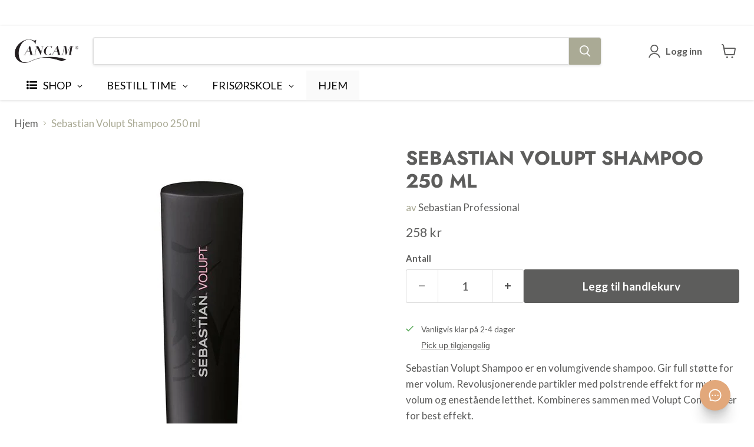

--- FILE ---
content_type: text/html; charset=utf-8
request_url: https://cancam.no/products/sebastian-volupt-shampoo
body_size: 47755
content:
<!doctype html>
<html class="no-js no-touch" lang="nb">
  <head>


  <script>
    window.Store = window.Store || {};
    window.Store.id = 36054139011;
  </script>    <meta charset="utf-8">
    <meta http-equiv="x-ua-compatible" content="IE=edge">

    <link rel="preconnect" href="https://cdn.shopify.com">
    <link rel="preconnect" href="https://fonts.shopifycdn.com">
    <link rel="preconnect" href="https://v.shopify.com">
    <link rel="preconnect" href="https://cdn.shopifycloud.com">

    <title>Sebastian på nett | Hårprodukter nettbutikk | Cancam.no</title>

    
      <meta name="description" content="Sebastian Volupt Shampoo. Komplett utvalg av produkter fra Sebastian. Lynrask levering. Profesjonell veiledning og autorisert forhandler. Garantert ekte og nye varer.">
    

    
      <link rel="shortcut icon" href="//cancam.no/cdn/shop/files/Favicon2_a8e66a7a-df98-4bb2-a9cf-1b6e24cc2ba2_32x32.jpg?v=1676551845" type="image/png">
    

    
      <link rel="canonical" href="https://cancam.no/products/sebastian-volupt-shampoo" />
    

    <meta name="viewport" content="width=device-width">

    
    





<meta property="og:site_name" content="Cancam">
<meta property="og:url" content="https://cancam.no/products/sebastian-volupt-shampoo">
<meta property="og:title" content="Sebastian Volupt Shampoo 250 ml">
<meta property="og:type" content="product">
<meta property="og:description" content="Sebastian Volupt Shampoo. Komplett utvalg av produkter fra Sebastian. Lynrask levering. Profesjonell veiledning og autorisert forhandler. Garantert ekte og nye varer.">




    
    
    

    
    
    <meta
      property="og:image"
      content="https://cancam.no/cdn/shop/products/sebastian-volupt-shampoo-250-ml-717666_1200x1200.jpg?v=1699966745"
    />
    <meta
      property="og:image:secure_url"
      content="https://cancam.no/cdn/shop/products/sebastian-volupt-shampoo-250-ml-717666_1200x1200.jpg?v=1699966745"
    />
    <meta property="og:image:width" content="1200" />
    <meta property="og:image:height" content="1200" />
    
    
    <meta property="og:image:alt" content="Sebastian Volupt Shampoo 250 ml - Cancam" />
  












<meta name="twitter:title" content="Sebastian på nett | Hårprodukter nettbutikk | Cancam.no">
<meta name="twitter:description" content="Sebastian Volupt Shampoo. Komplett utvalg av produkter fra Sebastian. Lynrask levering. Profesjonell veiledning og autorisert forhandler. Garantert ekte og nye varer.">


    
    
    
      
      
      <meta name="twitter:card" content="summary">
    
    
    <meta
      property="twitter:image"
      content="https://cancam.no/cdn/shop/products/sebastian-volupt-shampoo-250-ml-717666_1200x1200_crop_center.jpg?v=1699966745"
    />
    <meta property="twitter:image:width" content="1200" />
    <meta property="twitter:image:height" content="1200" />
    
    
    <meta property="twitter:image:alt" content="Sebastian Volupt Shampoo 250 ml - Cancam" />
  



    <link rel="preload" href="//cancam.no/cdn/fonts/lato/lato_n7.900f219bc7337bc57a7a2151983f0a4a4d9d5dcf.woff2" as="font" crossorigin="anonymous">
    <link rel="preload" as="style" href="//cancam.no/cdn/shop/t/88/assets/theme.css?v=36438360308925315651762338110"><script>window.performance && window.performance.mark && window.performance.mark('shopify.content_for_header.start');</script><meta name="google-site-verification" content="yThs5h7bqZ3uxzxmXqiYBjjqee9EwUgljmo7UvzWO9k">
<meta name="google-site-verification" content="WIiZhcwj1HYMMuAcbh-Ug8-dwFqzKaav4ihJWn5cJPA">
<meta name="facebook-domain-verification" content="df719nqpeqegc3qtsflv4tcnqutipp">
<meta name="facebook-domain-verification" content="dklzqh139vo6zhelgyosgq4ldfti8o">
<meta id="shopify-digital-wallet" name="shopify-digital-wallet" content="/36054139011/digital_wallets/dialog">
<link rel="alternate" type="application/json+oembed" href="https://cancam.no/products/sebastian-volupt-shampoo.oembed">
<script async="async" src="/checkouts/internal/preloads.js?locale=nb-NO"></script>
<script id="shopify-features" type="application/json">{"accessToken":"ed44ed87a6ae269b8b3e690d5eac5f84","betas":["rich-media-storefront-analytics"],"domain":"cancam.no","predictiveSearch":true,"shopId":36054139011,"locale":"nb"}</script>
<script>var Shopify = Shopify || {};
Shopify.shop = "cancam2-no.myshopify.com";
Shopify.locale = "nb";
Shopify.currency = {"active":"NOK","rate":"1.0"};
Shopify.country = "NO";
Shopify.theme = {"name":"Live Empire version 11.1.2 - 2024-... - 2025-01-15","id":144836132995,"schema_name":"Empire","schema_version":"11.1.2","theme_store_id":null,"role":"main"};
Shopify.theme.handle = "null";
Shopify.theme.style = {"id":null,"handle":null};
Shopify.cdnHost = "cancam.no/cdn";
Shopify.routes = Shopify.routes || {};
Shopify.routes.root = "/";</script>
<script type="module">!function(o){(o.Shopify=o.Shopify||{}).modules=!0}(window);</script>
<script>!function(o){function n(){var o=[];function n(){o.push(Array.prototype.slice.apply(arguments))}return n.q=o,n}var t=o.Shopify=o.Shopify||{};t.loadFeatures=n(),t.autoloadFeatures=n()}(window);</script>
<script id="shop-js-analytics" type="application/json">{"pageType":"product"}</script>
<script defer="defer" async type="module" src="//cancam.no/cdn/shopifycloud/shop-js/modules/v2/client.init-shop-cart-sync_40y2_k-7.nb.esm.js"></script>
<script defer="defer" async type="module" src="//cancam.no/cdn/shopifycloud/shop-js/modules/v2/chunk.common_W2nX-Q13.esm.js"></script>
<script type="module">
  await import("//cancam.no/cdn/shopifycloud/shop-js/modules/v2/client.init-shop-cart-sync_40y2_k-7.nb.esm.js");
await import("//cancam.no/cdn/shopifycloud/shop-js/modules/v2/chunk.common_W2nX-Q13.esm.js");

  window.Shopify.SignInWithShop?.initShopCartSync?.({"fedCMEnabled":true,"windoidEnabled":true});

</script>
<script>(function() {
  var isLoaded = false;
  function asyncLoad() {
    if (isLoaded) return;
    isLoaded = true;
    var urls = ["","https:\/\/chimpstatic.com\/mcjs-connected\/js\/users\/46882a47e3eadae736c2f8c5f\/c77f2ede98a5112ba096b75ba.js?shop=cancam2-no.myshopify.com","","https:\/\/cdn.hextom.com\/js\/freeshippingbar.js?shop=cancam2-no.myshopify.com","https:\/\/d68ueg57a8p5r.cloudfront.net\/index.js?shop=cancam2-no.myshopify.com"];
    for (var i = 0; i < urls.length; i++) {
      var s = document.createElement('script');
      s.type = 'text/javascript';
      s.async = true;
      s.src = urls[i];
      var x = document.getElementsByTagName('script')[0];
      x.parentNode.insertBefore(s, x);
    }
  };
  if(window.attachEvent) {
    window.attachEvent('onload', asyncLoad);
  } else {
    window.addEventListener('load', asyncLoad, false);
  }
})();</script>
<script id="__st">var __st={"a":36054139011,"offset":3600,"reqid":"91da1ba6-59e6-4592-aedc-d2ae4c081f50-1768414020","pageurl":"cancam.no\/products\/sebastian-volupt-shampoo","u":"857d3b488caf","p":"product","rtyp":"product","rid":5085079568515};</script>
<script>window.ShopifyPaypalV4VisibilityTracking = true;</script>
<script id="captcha-bootstrap">!function(){'use strict';const t='contact',e='account',n='new_comment',o=[[t,t],['blogs',n],['comments',n],[t,'customer']],c=[[e,'customer_login'],[e,'guest_login'],[e,'recover_customer_password'],[e,'create_customer']],r=t=>t.map((([t,e])=>`form[action*='/${t}']:not([data-nocaptcha='true']) input[name='form_type'][value='${e}']`)).join(','),a=t=>()=>t?[...document.querySelectorAll(t)].map((t=>t.form)):[];function s(){const t=[...o],e=r(t);return a(e)}const i='password',u='form_key',d=['recaptcha-v3-token','g-recaptcha-response','h-captcha-response',i],f=()=>{try{return window.sessionStorage}catch{return}},m='__shopify_v',_=t=>t.elements[u];function p(t,e,n=!1){try{const o=window.sessionStorage,c=JSON.parse(o.getItem(e)),{data:r}=function(t){const{data:e,action:n}=t;return t[m]||n?{data:e,action:n}:{data:t,action:n}}(c);for(const[e,n]of Object.entries(r))t.elements[e]&&(t.elements[e].value=n);n&&o.removeItem(e)}catch(o){console.error('form repopulation failed',{error:o})}}const l='form_type',E='cptcha';function T(t){t.dataset[E]=!0}const w=window,h=w.document,L='Shopify',v='ce_forms',y='captcha';let A=!1;((t,e)=>{const n=(g='f06e6c50-85a8-45c8-87d0-21a2b65856fe',I='https://cdn.shopify.com/shopifycloud/storefront-forms-hcaptcha/ce_storefront_forms_captcha_hcaptcha.v1.5.2.iife.js',D={infoText:'Beskyttet av hCaptcha',privacyText:'Personvern',termsText:'Vilkår'},(t,e,n)=>{const o=w[L][v],c=o.bindForm;if(c)return c(t,g,e,D).then(n);var r;o.q.push([[t,g,e,D],n]),r=I,A||(h.body.append(Object.assign(h.createElement('script'),{id:'captcha-provider',async:!0,src:r})),A=!0)});var g,I,D;w[L]=w[L]||{},w[L][v]=w[L][v]||{},w[L][v].q=[],w[L][y]=w[L][y]||{},w[L][y].protect=function(t,e){n(t,void 0,e),T(t)},Object.freeze(w[L][y]),function(t,e,n,w,h,L){const[v,y,A,g]=function(t,e,n){const i=e?o:[],u=t?c:[],d=[...i,...u],f=r(d),m=r(i),_=r(d.filter((([t,e])=>n.includes(e))));return[a(f),a(m),a(_),s()]}(w,h,L),I=t=>{const e=t.target;return e instanceof HTMLFormElement?e:e&&e.form},D=t=>v().includes(t);t.addEventListener('submit',(t=>{const e=I(t);if(!e)return;const n=D(e)&&!e.dataset.hcaptchaBound&&!e.dataset.recaptchaBound,o=_(e),c=g().includes(e)&&(!o||!o.value);(n||c)&&t.preventDefault(),c&&!n&&(function(t){try{if(!f())return;!function(t){const e=f();if(!e)return;const n=_(t);if(!n)return;const o=n.value;o&&e.removeItem(o)}(t);const e=Array.from(Array(32),(()=>Math.random().toString(36)[2])).join('');!function(t,e){_(t)||t.append(Object.assign(document.createElement('input'),{type:'hidden',name:u})),t.elements[u].value=e}(t,e),function(t,e){const n=f();if(!n)return;const o=[...t.querySelectorAll(`input[type='${i}']`)].map((({name:t})=>t)),c=[...d,...o],r={};for(const[a,s]of new FormData(t).entries())c.includes(a)||(r[a]=s);n.setItem(e,JSON.stringify({[m]:1,action:t.action,data:r}))}(t,e)}catch(e){console.error('failed to persist form',e)}}(e),e.submit())}));const S=(t,e)=>{t&&!t.dataset[E]&&(n(t,e.some((e=>e===t))),T(t))};for(const o of['focusin','change'])t.addEventListener(o,(t=>{const e=I(t);D(e)&&S(e,y())}));const B=e.get('form_key'),M=e.get(l),P=B&&M;t.addEventListener('DOMContentLoaded',(()=>{const t=y();if(P)for(const e of t)e.elements[l].value===M&&p(e,B);[...new Set([...A(),...v().filter((t=>'true'===t.dataset.shopifyCaptcha))])].forEach((e=>S(e,t)))}))}(h,new URLSearchParams(w.location.search),n,t,e,['guest_login'])})(!1,!0)}();</script>
<script integrity="sha256-4kQ18oKyAcykRKYeNunJcIwy7WH5gtpwJnB7kiuLZ1E=" data-source-attribution="shopify.loadfeatures" defer="defer" src="//cancam.no/cdn/shopifycloud/storefront/assets/storefront/load_feature-a0a9edcb.js" crossorigin="anonymous"></script>
<script data-source-attribution="shopify.dynamic_checkout.dynamic.init">var Shopify=Shopify||{};Shopify.PaymentButton=Shopify.PaymentButton||{isStorefrontPortableWallets:!0,init:function(){window.Shopify.PaymentButton.init=function(){};var t=document.createElement("script");t.src="https://cancam.no/cdn/shopifycloud/portable-wallets/latest/portable-wallets.nb.js",t.type="module",document.head.appendChild(t)}};
</script>
<script data-source-attribution="shopify.dynamic_checkout.buyer_consent">
  function portableWalletsHideBuyerConsent(e){var t=document.getElementById("shopify-buyer-consent"),n=document.getElementById("shopify-subscription-policy-button");t&&n&&(t.classList.add("hidden"),t.setAttribute("aria-hidden","true"),n.removeEventListener("click",e))}function portableWalletsShowBuyerConsent(e){var t=document.getElementById("shopify-buyer-consent"),n=document.getElementById("shopify-subscription-policy-button");t&&n&&(t.classList.remove("hidden"),t.removeAttribute("aria-hidden"),n.addEventListener("click",e))}window.Shopify?.PaymentButton&&(window.Shopify.PaymentButton.hideBuyerConsent=portableWalletsHideBuyerConsent,window.Shopify.PaymentButton.showBuyerConsent=portableWalletsShowBuyerConsent);
</script>
<script data-source-attribution="shopify.dynamic_checkout.cart.bootstrap">document.addEventListener("DOMContentLoaded",(function(){function t(){return document.querySelector("shopify-accelerated-checkout-cart, shopify-accelerated-checkout")}if(t())Shopify.PaymentButton.init();else{new MutationObserver((function(e,n){t()&&(Shopify.PaymentButton.init(),n.disconnect())})).observe(document.body,{childList:!0,subtree:!0})}}));
</script>
<script id='scb4127' type='text/javascript' async='' src='https://cancam.no/cdn/shopifycloud/privacy-banner/storefront-banner.js'></script>
<script>window.performance && window.performance.mark && window.performance.mark('shopify.content_for_header.end');</script><link href="//cancam.no/cdn/shop/t/88/assets/theme.css?v=36438360308925315651762338110" rel="stylesheet" type="text/css" media="all" />

    
      <link href="//cancam.no/cdn/shop/t/88/assets/ripple.css?v=100240391239311985871736935093" rel="stylesheet" type="text/css" media="all" />
    

    
    <script>
      window.Theme = window.Theme || {};
      window.Theme.version = '11.1.2';
      window.Theme.name = 'Empire';
      window.Theme.routes = {
        "root_url": "/",
        "account_url": "/account",
        "account_login_url": "https://konto.cancam.no?locale=nb&region_country=NO",
        "account_logout_url": "/account/logout",
        "account_register_url": "https://konto.cancam.no?locale=nb",
        "account_addresses_url": "/account/addresses",
        "collections_url": "/collections",
        "all_products_collection_url": "/collections/all",
        "search_url": "/search",
        "predictive_search_url": "/search/suggest",
        "cart_url": "/cart",
        "cart_add_url": "/cart/add",
        "cart_change_url": "/cart/change",
        "cart_clear_url": "/cart/clear",
        "product_recommendations_url": "/recommendations/products",
      };
    </script>
    

    <script type="text/javascript">
        //<![CDATA[
        window.lipscoreInit = function() {
            lipscore.init({
                apiKey: "791669b14d2ba31bc1f43964"
            });
        };
        (function() {
            var scr = document.createElement('script'); scr.async = 1;
            scr.src = "//static.lipscore.com/assets/no/lipscore-v1.js";
            document.getElementsByTagName('head')[0].appendChild(scr);
        })();
        //]]>
    </script> 
  <link rel="dns-prefetch" href="https://cdn.secomapp.com/">
<link rel="dns-prefetch" href="https://ajax.googleapis.com/">
<link rel="dns-prefetch" href="https://cdnjs.cloudflare.com/">
<link rel="preload" as="stylesheet" href="//cancam.no/cdn/shop/t/88/assets/sca-pp.css?v=178374312540912810101736935144">

<link rel="stylesheet" href="//cancam.no/cdn/shop/t/88/assets/sca-pp.css?v=178374312540912810101736935144">
 <script>
  
  SCAPPShop = {};
    
  </script> 
<!-- BEGIN app block: shopify://apps/globo-mega-menu/blocks/app-embed/7a00835e-fe40-45a5-a615-2eb4ab697b58 -->
<link href="//cdn.shopify.com/extensions/019b6e53-04e2-713c-aa06-5bced6079bf6/menufrontend-304/assets/main-navigation-styles.min.css" rel="stylesheet" type="text/css" media="all" />
<link href="//cdn.shopify.com/extensions/019b6e53-04e2-713c-aa06-5bced6079bf6/menufrontend-304/assets/theme-styles.min.css" rel="stylesheet" type="text/css" media="all" />
<script type="text/javascript" hs-ignore data-cookieconsent="ignore" data-ccm-injected>
document.getElementsByTagName('html')[0].classList.add('globo-menu-loading');
window.GloboMenuConfig = window.GloboMenuConfig || {}
window.GloboMenuConfig.curLocale = "nb";
window.GloboMenuConfig.shop = "cancam2-no.myshopify.com";
window.GloboMenuConfig.GloboMenuLocale = "nb";
window.GloboMenuConfig.locale = "nb";
window.menuRootUrl = "";
window.GloboMenuCustomer = false;
window.GloboMenuAssetsUrl = 'https://cdn.shopify.com/extensions/019b6e53-04e2-713c-aa06-5bced6079bf6/menufrontend-304/assets/';
window.GloboMenuFilesUrl = '//cancam.no/cdn/shop/files/';
window.GloboMenuLinklists = {"footer": [{'url' :"\/pages\/personvern", 'title': "Personvern"},{'url' :"\/pages\/kjopsbetingelser", 'title': "Salgsvilkår"},{'url' :"\/pages\/om-oss", 'title': "Om oss"},{'url' :"\/pages\/angrerett-og-reklamasjon", 'title': "Angrerett"}],"informasjon": [{'url' :"\/pages\/om-oss", 'title': "Om oss"},{'url' :"\/pages\/kontakt", 'title': "Kontakt oss"},{'url' :"\/pages\/jobbe-i-cancam", 'title': "Jobbe i Cancam"},{'url' :"\/policies\/privacy-policy", 'title': "Personvern"}],"salonger": [{'url' :"\/pages\/bestill-frisortime-hos-cancam-kremmergarden", 'title': "Kremmergården"},{'url' :"\/pages\/amfi-moa-syd", 'title': "Amfi Moa syd"},{'url' :"\/pages\/amfi-moa-nord", 'title': "Amfi Moa nord"},{'url' :"\/pages\/zplitt-barber", 'title': "ZPLITT Barber"},{'url' :"\/pages\/zplitt-beauty", 'title': "ZPLITT Beauty"},{'url' :"\/pages\/jobbe-i-cancam", 'title': "Jobbe i Cancam"},{'url' :"\/pages\/frisorpriser", 'title': "Prismeny"}],"shop": [{'url' :"\/pages\/kjopsbetingelser", 'title': "Kjøpsbetingelser"},{'url' :"\/pages\/betaling", 'title': "Betaling"},{'url' :"\/pages\/angrerett-og-reklamasjon", 'title': "Angrerett og reklamasjon"},{'url' :"\/policies\/privacy-policy", 'title': "Personvern"},{'url' :"\/pages\/om-oss", 'title': "Om oss"},{'url' :"\/pages\/kontakt", 'title': "Kontakt oss"},{'url' :"https:\/\/cancam.no\/?preview_privacy_banner=1", 'title': "Informasjonskapsler"}],"skolen": [{'url' :"https:\/\/cancam.no\/pages\/cancam-skolen", 'title': "Cancam skolen"},{'url' :"\/pages\/om-cancam-frisorskolen", 'title': "Om oss"},{'url' :"\/pages\/sporsmal-og-svar-cancam-skolen", 'title': "Spørsmål og svar"},{'url' :"\/pages\/sok-na", 'title': "Søk nå"},{'url' :"\/pages\/kontakt", 'title': "Kontakt meg"}],"customer-account-main-menu": [{'url' :"\/", 'title': "Butikk"},{'url' :"https:\/\/konto.cancam.no\/orders?locale=nb\u0026region_country=NO", 'title': "Orders"}],"harpleie": [{'url' :"\/collections\/shampoo", 'title': "Shampoo"},{'url' :"\/collections\/balsam", 'title': "Balsam"},{'url' :"\/collections\/kur", 'title': "Hårkur"},{'url' :"\/collections\/leave-in-kur-balsam", 'title': "Leave in"},{'url' :"\/collections\/haroljer", 'title': "Hårolje"},{'url' :"\/collections\/hodebunn-og-haravfall", 'title': "Hodebunn og håravfall"},{'url' :"\/collections\/haarstyling", 'title': "Styling"}],"haarstyling": [{'url' :"\/collections\/pleiende-harstyling", 'title': "Pleiende styling"},{'url' :"\/collections\/volum", 'title': "Volum"},{'url' :"\/collections\/harspray", 'title': "Hårspray"},{'url' :"\/collections\/har-voks", 'title': "Hårvoks"}],"har-voks": [{'url' :"\/collections\/voks-2", 'title': "Voks"},{'url' :"\/collections\/clay", 'title': "Clay"},{'url' :"\/collections\/past", 'title': "Paste"},{'url' :"\/collections\/pomade", 'title': "Pomade"},{'url' :"\/collections\/harkrem", 'title': "Hårkrem"},{'url' :"\/collections\/fibervoks", 'title': "Fiber"},{'url' :"\/collections\/gele", 'title': "Hårgele"}],"harspray": [{'url' :"\/collections\/saltvannspray", 'title': "Saltvannspray"},{'url' :"\/collections\/torr-shampoo", 'title': "Tørr-shampoo"},{'url' :"\/collections\/pumpespray", 'title': "Stylingspray"},{'url' :"\/collections\/harspray-pumpe", 'title': "Teksturspray"},{'url' :"\/collections\/finishspray", 'title': "Finishspray"}],"behandlinger": [{'url' :"\/collections\/kur", 'title': "hårkur"},{'url' :"\/collections\/scrub", 'title': "Skrubb"},{'url' :"\/collections\/leave-in-kur-balsam", 'title': "Leave in"},{'url' :"\/collections\/haroljer", 'title': "Hårolje"}],"produkter": [{'url' :"\/collections\/harpleie", 'title': "Hårpleie"},{'url' :"\/collections\/haarstyling", 'title': "Hårstyling"},{'url' :"\/collections\/hodebunn-og-haravfall", 'title': "Hodebunn og håravfall"},{'url' :"\/collections\/mann", 'title': "Mann"},{'url' :"\/collections\/elektrisk", 'title': "Elektrisk"},{'url' :"\/collections\/harfarge", 'title': "Hårfarge"},{'url' :"\/collections\/salg", 'title': "Salg"}],"volum": [{'url' :"\/collections\/harskum", 'title': "Hårskum"},{'url' :"\/collections\/fonspray", 'title': "Fønspray"},{'url' :"\/collections\/torr-shampoo", 'title': "Tørr-shampoo"},{'url' :"\/collections\/elektrisk", 'title': "Elektrisk"}],"hodebunn-og-haravfall": [{'url' :"\/collections\/haravfallsprodukter", 'title': "Håravfall"},{'url' :"\/collections\/torr-hodebunn", 'title': "Tørr hodebunn"},{'url' :"\/collections\/sensibel-hodebunn", 'title': "Sensibel hodebunn"},{'url' :"\/collections\/torr-flass", 'title': "Tørr flass"},{'url' :"\/collections\/fet-flass", 'title': "Fet flass"},{'url' :"\/collections\/fet-hodebunn", 'title': "Fet hodebunn"}],"mann": [{'url' :"\/collections\/harpleie-til-menn", 'title': "Hårpleie til menn"},{'url' :"\/collections\/harstyling-til-menn", 'title': "Hårstyling til menn"},{'url' :"\/collections\/skjegg", 'title': "Skjegg"},{'url' :"\/collections\/barbering", 'title': "Barbering"}]}
window.GloboMenuConfig.is_app_embedded = true;
window.showAdsInConsole = true;
</script>
<link href="//cdn.shopify.com/extensions/019b6e53-04e2-713c-aa06-5bced6079bf6/menufrontend-304/assets/font-awesome.min.css" rel="stylesheet" type="text/css" media="all" />


<script hs-ignore data-cookieconsent="ignore" data-ccm-injected type="text/javascript">
  window.GloboMenus = window.GloboMenus || [];
  var menuKey = 3547;
  window.GloboMenus[menuKey] = window.GloboMenus[menuKey] || {};
  window.GloboMenus[menuKey].id = menuKey;window.GloboMenus[menuKey].replacement = {"type":"auto","main_menu":"main-menu","mobile_menu":"main-menu"};window.GloboMenus[menuKey].type = "main";
  window.GloboMenus[menuKey].schedule = {"enable":false,"from":"0","to":"0"};
  window.GloboMenus[menuKey].settings ={"font":{"tab_fontsize":"18","menu_fontsize":"18","tab_fontfamily":"Work Sans","tab_fontweight":"regular","menu_fontfamily":"Work Sans","menu_fontweight":"400","tab_fontfamily_2":"Lato","menu_fontfamily_2":"Lato","submenu_text_fontsize":"16","tab_fontfamily_custom":true,"menu_fontfamily_custom":true,"submenu_text_fontfamily":"Work Sans","submenu_text_fontweight":"400","submenu_heading_fontsize":"16","submenu_text_fontfamily_2":"Lato","submenu_heading_fontfamily":"Work Sans","submenu_heading_fontweight":"600","submenu_description_fontsize":"16","submenu_heading_fontfamily_2":"Lato","submenu_description_fontfamily":"Work Sans","submenu_description_fontweight":"400","submenu_text_fontfamily_custom":true,"submenu_description_fontfamily_2":"lato","submenu_heading_fontfamily_custom":true,"submenu_description_fontfamily_custom":true},"color":{"menu_text":"rgba(9, 9, 9, 1)","menu_border":"rgba(255, 255, 255, 1)","submenu_text":"#313131","atc_text_color":"#FFFFFF","submenu_border":"#d1d1d1","menu_background":"rgba(250, 250, 250, 1)","menu_text_hover":"rgba(226, 168, 123, 1)","sale_text_color":"rgba(93, 93, 92, 1)","submenu_heading":"rgba(49, 49, 49, 1)","tab_heading_color":"rgba(32, 32, 32, 1)","soldout_text_color":"#757575","submenu_background":"rgba(238, 238, 238, 1)","submenu_text_hover":"rgba(170, 162, 149, 1)","submenu_description":"#969696","atc_background_color":"#1F1F1F","atc_text_color_hover":"#FFFFFF","tab_background_hover":"rgba(252, 227, 208, 1)","menu_background_hover":"rgba(226, 168, 123, 1)","sale_background_color":"rgba(244, 234, 207, 1)","soldout_background_color":"#d5d5d5","tab_heading_active_color":"rgba(32, 32, 32, 1)","submenu_description_hover":"rgba(226, 168, 123, 1)","atc_background_color_hover":"#000000"},"general":{"align":"left","login":false,"border":true,"logout":false,"search":false,"account":false,"trigger":"hover","register":false,"atcButton":false,"max_width":null,"indicators":true,"responsive":"768","transition":"fade","orientation":null,"menu_padding":"20","carousel_loop":true,"hidewatermark":false,"mobile_border":true,"mobile_trigger":"click_toggle","submenu_border":true,"tab_lineheight":"50","menu_lineheight":"50","lazy_load_enable":true,"transition_delay":"150","transition_speed":"300","submenu_max_width":null,"carousel_auto_play":true,"dropdown_lineheight":"50","linklist_lineheight":"30","mobile_sticky_header":true,"desktop_sticky_header":true,"mobile_hide_linklist_submenu":false},"language":{"name":"Navn","sale":"Salg","send":"Send","view":"View details","email":"E-post","phone":"Telefon","search":"Søk...","message":"Melding","sold_out":"Utsolgt","add_to_cart":"Add to cart"}};
  window.GloboMenus[menuKey].itemsLength = 4;
</script><script type="template/html" id="globoMenu3547HTML"><ul class="gm-menu gm-menu-3547 gm-bordered gm-mobile-bordered gm-has-retractor gm-submenu-align-left gm-menu-trigger-hover gm-transition-fade" data-menu-id="3547" data-transition-speed="300" data-transition-delay="150">
<li style="--gm-item-custom-color:rgba(0, 0, 0, 1);--gm-item-custom-hover-color:rgba(5, 5, 5, 1);--gm-item-custom-background-color:rgba(255, 255, 255, 1);--gm-item-custom-hover-background-color:rgba(252, 227, 208, 1);" data-gmmi="0" data-gmdi="0" class="gm-item gm-level-0 gm-has-submenu gm-submenu-aliexpress gm-submenu-align-full has-custom-color"><a class="gm-target" title="SHOP"><i class="gm-icon fa fa-list-ul"></i><span class="gm-text">SHOP</span><span class="gm-retractor"></span></a><div 
      class="gm-submenu gm-aliexpress" 
      style=""
    ><div style="" class="submenu-background"></div>
      <ul class="gm-grid">
<li class="gm-item gm-grid-item gmcol-full gm-has-submenu">
    <div class="gm-tabs gm-tabs-left"><ul class="gm-tab-links">
<li class="gm-item gm-active" data-tab-index="0"><a class="gm-target" title="Alle produkter" href="/collections/produkter"><span class="gm-text">Alle produkter</span></a></li>
<li class="gm-item" data-tab-index="1"><a class="gm-target" title="Merker" href="https://cancam.no/pages/merker"><span class="gm-text">Merker</span></a></li>
<li class="gm-item" data-tab-index="2"><a class="gm-target" title="Gaveideer" href="/collections/gaveesker-og-kits"><span class="gm-text">Gaveideer</span></a></li>
<li class="gm-item" data-tab-index="3"><a class="gm-target" title="Bestselgere" href="https://cancam.no/collections/best-selling-collection"><span class="gm-text">Bestselgere</span></a></li>
<li class="gm-item" data-tab-index="4"><a class="gm-target" title="Nyheter" href="/collections/nyheter"><span class="gm-text">Nyheter</span></a></li>
<li class="gm-item" data-tab-index="5"><a class="gm-target" title="3 for 2" href="/collections/harpleie-harstyling-3-for-2"><span class="gm-text">3 for 2</span></a></li>
<li class="gm-item" data-tab-index="6"><a class="gm-target" title="Salg" href="https://cancam.no/pages/tilbud"><span class="gm-text">Salg</span></a></li>
<li class="gm-item" data-tab-index="7"><a class="gm-target" title="Outlet" href="/collections/outlet"><span class="gm-text">Outlet</span></a></li>
<li class="gm-item gm-has-submenu" data-tab-index="8"><a class="gm-target" title="Hårpleie"><span class="gm-text">Hårpleie</span><span class="gm-retractor"></span></a></li>
<li class="gm-item gm-has-submenu" data-tab-index="9"><a class="gm-target" title="Hårstyling"><span class="gm-text">Hårstyling</span><span class="gm-retractor"></span></a></li>
<li class="gm-item gm-has-submenu" data-tab-index="10"><a class="gm-target" title="Mann" href="/collections/mann"><span class="gm-text">Mann</span><span class="gm-retractor"></span></a></li>
<li class="gm-item gm-has-submenu" data-tab-index="11"><a class="gm-target" title="Elektrisk"><span class="gm-text">Elektrisk</span><span class="gm-retractor"></span></a></li>
<li class="gm-item gm-has-submenu" data-tab-index="12"><a class="gm-target" title="Hårfarge"><span class="gm-text">Hårfarge</span><span class="gm-retractor"></span></a></li>
<li class="gm-item gm-has-submenu" data-tab-index="13"><a class="gm-target" title="Hudpleie og kropp" href="/collections/hudpleie-og-kropp"><span class="gm-text">Hudpleie og kropp</span><span class="gm-retractor"></span></a></li>
<li class="gm-item" data-tab-index="14"><a class="gm-target" title="Bli medlem i Can Club" href="/pages/can-club"><span class="gm-text">Bli medlem i Can Club</span></a></li>
<li class="gm-item" data-tab-index="15"><a class="gm-target" title="Kontakt oss" href="/pages/kontakt"><span class="gm-text">Kontakt oss</span></a></li></ul>
    <ul class="gm-tab-contents">
<li data-tab-index="0" class="gm-tab-content gm-active">
</li>
<li data-tab-index="1" class="gm-tab-content">
</li>
<li data-tab-index="2" class="gm-tab-content">
</li>
<li data-tab-index="3" class="gm-tab-content">
</li>
<li data-tab-index="4" class="gm-tab-content">
</li>
<li data-tab-index="5" class="gm-tab-content">
</li>
<li data-tab-index="6" class="gm-tab-content">
</li>
<li data-tab-index="7" class="gm-tab-content">
</li>
<li data-tab-index="8" class="gm-tab-content hc"><ul class="gm-tab-panel">
<li class="gm-item gm-grid-item gmcol-3 gm-has-submenu"><ul style="--columns:1" class="gm-links">
<li class="gm-item gm-heading"><a class="gm-target" title="Hårpleie" href="/collections/harpleie"><span class="gm-text">Hårpleie<span class="gm-description">Vis alle i Hårpleie</span></span></a>
</li>
<li class="gm-item"><a class="gm-target" title="Shampoo" href="/collections/shampoo"><span class="gm-text">Shampoo</span></a>
</li>
<li class="gm-item"><a class="gm-target" title="Balsam" href="/collections/balsam"><span class="gm-text">Balsam</span></a>
</li>
<li class="gm-item"><a class="gm-target" title="Sølvshampoo" href="/collections/lilla-produkter"><span class="gm-text">Sølvshampoo</span></a>
</li>
<li class="gm-item"><a class="gm-target" title="Tørr-shampoo" href="/collections/torr-shampoo"><span class="gm-text">Tørr-shampoo</span></a>
</li>
<li class="gm-item"><a class="gm-target" title="Shampoo og balsam" href="/collections/shampoo-og-balsam"><span class="gm-text">Shampoo og balsam</span></a>
</li>
<li class="gm-item"><a class="gm-target" title="Gaveesker og kits" href="/collections/gaveesker-og-kits"><span class="gm-text">Gaveesker og kits</span></a>
</li>
<li class="gm-item"><a class="gm-target" title="Solbeskyttelse" href="/collections/solbeskyttelse"><span class="gm-text">Solbeskyttelse</span></a>
</li></ul>
</li>
<li class="gm-item gm-grid-item gmcol-3 gm-has-submenu"><ul style="--columns:1" class="gm-links">
<li class="gm-item gm-heading"><a class="gm-target" title="Behandling" href="/collections/behandlinger"><span class="gm-text">Behandling<span class="gm-description">Vis alle i Behandling</span></span></a>
</li>
<li class="gm-item"><a class="gm-target" title="Hårolje" href="/collections/oljer"><span class="gm-text">Hårolje</span></a>
</li>
<li class="gm-item"><a class="gm-target" title="Leave in" href="/collections/leave-in-kur-balsam"><span class="gm-text">Leave in</span></a>
</li>
<li class="gm-item"><a class="gm-target" title="Skrubb" href="/collections/scrub"><span class="gm-text">Skrubb</span></a>
</li>
<li class="gm-item"><a class="gm-target" title="Hårkur" href="/collections/kur"><span class="gm-text">Hårkur</span></a>
</li></ul>
</li>
<li class="gm-item gm-grid-item gmcol-3 gm-has-submenu"><ul style="--columns:1" class="gm-links">
<li class="gm-item gm-heading"><a class="gm-target" title="Hodebunn og håravfall" href="/collections/hodebunn-og-haravfall"><span class="gm-text">Hodebunn og håravfall<span class="gm-description">Vis alle i Hodebunn og håravfall</span></span></a>
</li>
<li class="gm-item"><a class="gm-target" title="Håravfall" href="/collections/haravfallsprodukter"><span class="gm-text">Håravfall</span></a>
</li>
<li class="gm-item"><a class="gm-target" title="Tørr hodebunn" href="/collections/torr-hodebunn"><span class="gm-text">Tørr hodebunn</span></a>
</li>
<li class="gm-item"><a class="gm-target" title="Sensibel hodebunn" href="/collections/sensibel-hodebunn"><span class="gm-text">Sensibel hodebunn</span></a>
</li>
<li class="gm-item"><a class="gm-target" title="Tørr flass" href="/collections/torr-flass"><span class="gm-text">Tørr flass</span></a>
</li>
<li class="gm-item"><a class="gm-target" title="Fet flass" href="/collections/fet-flass"><span class="gm-text">Fet flass</span></a>
</li>
<li class="gm-item"><a class="gm-target" title="Fet hodebunn" href="/collections/fet-hodebunn"><span class="gm-text">Fet hodebunn</span></a>
</li>
<li class="gm-item"><a class="gm-target" title="Hodebunnskrubb" href="/collections/scrub/hodebunn_hodebunnskrubb"><span class="gm-text">Hodebunnskrubb</span></a>
</li></ul>
</li>
<li class="gm-item gm-grid-item gmcol-3 gm-has-submenu"><ul style="--columns:1" class="gm-links">
<li class="gm-item gm-heading"><a class="gm-target" title="Hårassessories og børster" href="/collections/harassessories-og-borster"><span class="gm-text">Hårassessories og børster<span class="gm-description">Vis alle i Hårass. og børster</span></span></a>
</li>
<li class="gm-item"><a class="gm-target" title="Hårbørste" href="/collections/borster"><span class="gm-text">Hårbørste</span></a>
</li>
<li class="gm-item"><a class="gm-target" title="Rundbørste" href="/collections/rundborste"><span class="gm-text">Rundbørste</span></a>
</li>
<li class="gm-item"><a class="gm-target" title="Hårkam" href="/collections/kammer"><span class="gm-text">Hårkam</span></a>
</li>
<li class="gm-item"><a class="gm-target" title="Hårstrikk" href="/collections/harstrikk"><span class="gm-text">Hårstrikk</span></a>
</li></ul>
</li>
<li class="gm-item gm-grid-item gmcol-12">
      <ul class="gm-products-carousel"><li class="gm-heading">
          <a class="gm-target" href="/collections/harpleie">Mest kjøpte</a>
        </li><li id="gm-owlcarousel-outer" class="gm-owlcarousel-outer">
          <div class="gm-owlcarousel owl-carousel" data-show="6" data-autoplay="true" data-loop="true"><!-- BEGIN app snippet: menu.item.products --><div class="gm-single-product">
          <a href="/products/mm-kollagen" class="gm-target"><span class="gm-label gm-sale-label">Salg</span><div class="gm-product-img"><img
            srcSet="[data-uri]"
            data-sizes="auto"
            data-src="//cancam.no/cdn/shop/products/mm-kollagen-634547_{width}x.jpg?v=1699965807"
            width="500"
            height="500"
            loading="lazy"
            data-widths="[40, 100, 140, 180, 250, 260, 275, 305, 440, 610, 720, 930, 1080]"
            class="gmlazyload gm-product-img"
            alt="mM Kollagen"
          /></div>
            <div class="gm-product-vendor">mM Kollagen</div>
            <div class="gm-product-name">mM Kollagen</div>
            <div class="gm-product">
              <div class="gm-product-price">
                <span class="gm-price">384 kr</span><span class="gm-old-price">548 kr</span></div></div>
          </a>
        </div><div class="gm-single-product">
          <a href="/products/moroccanoil-treatment" class="gm-target"><span class="gm-label gm-sale-label">Salg</span><div class="gm-product-img"><img
            srcSet="[data-uri]"
            data-sizes="auto"
            data-src="//cancam.no/cdn/shop/products/moroccanoil-treatment-100-ml-451191_{width}x.jpg?v=1699965845"
            width="1000"
            height="1000"
            loading="lazy"
            data-widths="[40, 100, 140, 180, 250, 260, 275, 305, 440, 610, 720, 930, 1080]"
            class="gmlazyload gm-product-img"
            alt="Moroccanoil Treatment 100 ml"
          /></div>
            <div class="gm-product-vendor">Moroccanoil</div>
            <div class="gm-product-name">Moroccanoil Treatment 100 ml</div>
            <div class="gm-product">
              <div class="gm-product-price">
                <span class="gm-price">424 kr</span><span class="gm-old-price">499 kr</span></div></div>
          </a>
        </div><div class="gm-single-product">
          <a href="/products/k-18-molecular-repair-mask-50-ml" class="gm-target"><span class="gm-label gm-sale-label">Salg</span><div class="gm-product-img"><img
            srcSet="[data-uri]"
            data-sizes="auto"
            data-src="//cancam.no/cdn/shop/products/k-18-molecular-repair-mask-50-ml-157479_{width}x.jpg?v=1699964629"
            width="600"
            height="600"
            loading="lazy"
            data-widths="[40, 100, 140, 180, 250, 260, 275, 305, 440, 610, 720, 930, 1080]"
            class="gmlazyload gm-product-img"
            alt="K-18 Molecular Repair Mask 50 ml"
          /></div>
            <div class="gm-product-vendor">K-18</div>
            <div class="gm-product-name">K-18 Molecular Repair Mask 50 ml</div>
            <div class="gm-product">
              <div class="gm-product-price">
                <span class="gm-price">716 kr</span><span class="gm-old-price">895 kr</span></div></div>
          </a>
        </div><div class="gm-single-product">
          <a href="/products/moroccanoil-intense-hydrating-mask" class="gm-target"><span class="gm-label gm-sale-label">Salg</span><div class="gm-product-img"><img
            srcSet="[data-uri]"
            data-sizes="auto"
            data-src="//cancam.no/cdn/shop/products/moroccanoil-intense-hydrating-mask-250-ml-272532_{width}x.jpg?v=1699965811"
            width="1000"
            height="1000"
            loading="lazy"
            data-widths="[40, 100, 140, 180, 250, 260, 275, 305, 440, 610, 720, 930, 1080]"
            class="gmlazyload gm-product-img"
            alt="Moroccanoil Intense Hydrating Mask 250 ml"
          /></div>
            <div class="gm-product-vendor">Moroccanoil</div>
            <div class="gm-product-name">Moroccanoil Intense Hydrating Mask 250 ml</div>
            <div class="gm-product">
              <div class="gm-product-price">
                <span class="gm-price">424 kr</span><span class="gm-old-price">499 kr</span></div></div>
          </a>
        </div><div class="gm-single-product">
          <a href="/products/k-18-airwash-dry-shampoo-118-ml" class="gm-target"><span class="gm-label gm-sale-label">Salg</span><div class="gm-product-img"><img
            srcSet="[data-uri]"
            data-sizes="auto"
            data-src="//cancam.no/cdn/shop/files/k-18-airwash-dry-shampoo-118-ml-997828_{width}x.jpg?v=1721114212"
            width="1800"
            height="1800"
            loading="lazy"
            data-widths="[40, 100, 140, 180, 250, 260, 275, 305, 440, 610, 720, 930, 1080]"
            class="gmlazyload gm-product-img"
            alt="K-18 AirWash Dry Shampoo 118 ml"
          /></div>
            <div class="gm-product-vendor">K-18</div>
            <div class="gm-product-name">K-18 AirWash Dry Shampoo 118 ml</div>
            <div class="gm-product">
              <div class="gm-product-price">
                <span class="gm-price">636 kr</span><span class="gm-old-price">795 kr</span></div></div>
          </a>
        </div>
</div>
        </li>
      </ul>
    </li></ul>
</li>
<li data-tab-index="9" class="gm-tab-content hc"><ul class="gm-tab-panel">
<li class="gm-item gm-grid-item gmcol-3 gm-has-submenu"><ul style="--columns:1" class="gm-links">
<li class="gm-item gm-heading"><a class="gm-target" title="Hårstyling" href="/collections/styling"><span class="gm-text">Hårstyling<span class="gm-description">Vis alle i Hårstyling</span></span></a>
</li>
<li class="gm-item"><a class="gm-target" title="Tørr-shampoo" href="/collections/torr-shampoo"><span class="gm-text">Tørr-shampoo</span></a>
</li>
<li class="gm-item"><a class="gm-target" title="Hårskum" href="/collections/harskum"><span class="gm-text">Hårskum</span></a>
</li>
<li class="gm-item"><a class="gm-target" title="Hårpudder" href="/collections/harpudder"><span class="gm-text">Hårpudder</span></a>
</li>
<li class="gm-item"><a class="gm-target" title="Hårgele" href="/collections/gele"><span class="gm-text">Hårgele</span></a>
</li>
<li class="gm-item"><a class="gm-target" title="Hårparfyme" href="/collections/parfyme/harparfyme"><span class="gm-text">Hårparfyme</span></a>
</li>
<li class="gm-item"><a class="gm-target" title="Fønspray" href="/collections/fonspray"><span class="gm-text">Fønspray</span></a>
</li></ul>
</li>
<li class="gm-item gm-grid-item gmcol-3 gm-has-submenu"><ul style="--columns:1" class="gm-links">
<li class="gm-item gm-heading"><a class="gm-target" title="Pleiende hårstyling" href="https://cancam.no/collections/pleiende-harstyling"><span class="gm-text">Pleiende hårstyling<span class="gm-description">Vis alle i Pleiende hårstyling</span></span></a>
</li>
<li class="gm-item"><a class="gm-target" title="Varmebeskyttelse" href="/collections/varmebeskyttende/harstyling_varmebeskyttende"><span class="gm-text">Varmebeskyttelse</span></a>
</li>
<li class="gm-item"><a class="gm-target" title="Solbeskyttelse" href="/collections/solbeskyttelse-styling"><span class="gm-text">Solbeskyttelse</span></a>
</li>
<li class="gm-item"><a class="gm-target" title="Hårolje" href="/collections/oljer"><span class="gm-text">Hårolje</span></a>
</li>
<li class="gm-item"><a class="gm-target" title="Hårserum" href="/collections/serum"><span class="gm-text">Hårserum</span></a>
</li></ul>
</li>
<li class="gm-item gm-grid-item gmcol-3 gm-has-submenu"><ul style="--columns:1" class="gm-links">
<li class="gm-item gm-heading"><a class="gm-target" title="Hårvoks" href="/collections/voks"><span class="gm-text">Hårvoks<span class="gm-description">Vis alle i Hårvoks</span></span></a>
</li>
<li class="gm-item"><a class="gm-target" title="Voks" href="/collections/voks-1"><span class="gm-text">Voks</span></a>
</li>
<li class="gm-item"><a class="gm-target" title="Paste" href="/collections/past"><span class="gm-text">Paste</span></a>
</li>
<li class="gm-item"><a class="gm-target" title="Pomade" href="/collections/pomade"><span class="gm-text">Pomade</span></a>
</li>
<li class="gm-item"><a class="gm-target" title="Hårkrem" href="/collections/harkrem"><span class="gm-text">Hårkrem</span></a>
</li>
<li class="gm-item"><a class="gm-target" title="Fiber" href="/collections/fibervoks"><span class="gm-text">Fiber</span></a>
</li>
<li class="gm-item"><a class="gm-target" title="Clay" href="/collections/clay"><span class="gm-text">Clay</span></a>
</li>
<li class="gm-item"><a class="gm-target" title=""><span class="gm-text"></span></a>
</li></ul>
</li>
<li class="gm-item gm-grid-item gmcol-3 gm-has-submenu"><ul style="--columns:1" class="gm-links">
<li class="gm-item gm-heading"><a class="gm-target" title="Hårspray" href="/collections/harspray"><span class="gm-text">Hårspray<span class="gm-description">Vis alle i Hårspray</span></span></a>
</li>
<li class="gm-item"><a class="gm-target" title="Saltvannspray" href="/collections/saltvannspray"><span class="gm-text">Saltvannspray</span></a>
</li>
<li class="gm-item"><a class="gm-target" title="Fønspray" href="/collections/fonspray"><span class="gm-text">Fønspray</span></a>
</li>
<li class="gm-item"><a class="gm-target" title="Teksturspray" href="/collections/harspray-pumpe"><span class="gm-text">Teksturspray</span></a>
</li>
<li class="gm-item"><a class="gm-target" title="Stylingspray" href="/collections/pumpespray"><span class="gm-text">Stylingspray</span></a>
</li>
<li class="gm-item"><a class="gm-target" title="Finishspray" href="/collections/finishspray"><span class="gm-text">Finishspray</span></a>
</li>
<li class="gm-item"><a class="gm-target" title="Glansspray" href="/collections/glansspray"><span class="gm-text">Glansspray</span></a>
</li></ul>
</li>
<li class="gm-item gm-grid-item gmcol-12">
      <ul class="gm-products-carousel"><li class="gm-heading">
          <a class="gm-target" href="/collections/haarstyling">Mest kjøpt</a>
        </li><li id="gm-owlcarousel-outer" class="gm-owlcarousel-outer">
          <div class="gm-owlcarousel owl-carousel" data-show="6" data-autoplay="true" data-loop="true"><!-- BEGIN app snippet: menu.item.products --><div class="gm-single-product">
          <a href="/products/special-1-power-wax" class="gm-target"><span class="gm-label gm-sale-label">Salg</span><div class="gm-product-img"><img
            srcSet="[data-uri]"
            data-sizes="auto"
            data-src="//cancam.no/cdn/shop/files/special-1-power-wax-100-ml-121752_{width}x.jpg?v=1741939313"
            width="1080"
            height="1080"
            loading="lazy"
            data-widths="[40, 100, 140, 180, 250, 260, 275, 305, 440, 610, 720, 930, 1080]"
            class="gmlazyload gm-product-img"
            alt="Special 1 Power Wax 100 ml"
          /></div>
            <div class="gm-product-vendor">Special 1</div>
            <div class="gm-product-name">Special 1 Power Wax 100 ml</div>
            <div class="gm-product">
              <div class="gm-product-price">
                <span class="gm-price">161 kr</span><span class="gm-old-price">189 kr</span></div></div>
          </a>
        </div><div class="gm-single-product">
          <a href="/products/special-1-molding-wax" class="gm-target"><span class="gm-label gm-sale-label">Salg</span><div class="gm-product-img"><img
            srcSet="[data-uri]"
            data-sizes="auto"
            data-src="//cancam.no/cdn/shop/files/special-1-molding-wax-100-ml-341338_{width}x.jpg?v=1741939312"
            width="1080"
            height="1080"
            loading="lazy"
            data-widths="[40, 100, 140, 180, 250, 260, 275, 305, 440, 610, 720, 930, 1080]"
            class="gmlazyload gm-product-img"
            alt="Special 1 Molding Wax 100 ml"
          /></div>
            <div class="gm-product-vendor">Special 1</div>
            <div class="gm-product-name">Special 1 Molding Wax 100 ml</div>
            <div class="gm-product">
              <div class="gm-product-price">
                <span class="gm-price">142 kr</span><span class="gm-old-price">189 kr</span></div></div>
          </a>
        </div><div class="gm-single-product">
          <a href="/products/moroccanoil-treatment" class="gm-target"><span class="gm-label gm-sale-label">Salg</span><div class="gm-product-img"><img
            srcSet="[data-uri]"
            data-sizes="auto"
            data-src="//cancam.no/cdn/shop/products/moroccanoil-treatment-100-ml-451191_{width}x.jpg?v=1699965845"
            width="1000"
            height="1000"
            loading="lazy"
            data-widths="[40, 100, 140, 180, 250, 260, 275, 305, 440, 610, 720, 930, 1080]"
            class="gmlazyload gm-product-img"
            alt="Moroccanoil Treatment 100 ml"
          /></div>
            <div class="gm-product-vendor">Moroccanoil</div>
            <div class="gm-product-name">Moroccanoil Treatment 100 ml</div>
            <div class="gm-product">
              <div class="gm-product-price">
                <span class="gm-price">424 kr</span><span class="gm-old-price">499 kr</span></div></div>
          </a>
        </div><div class="gm-single-product">
          <a href="/products/oribe-dry-texturizing-spray" class="gm-target"><div class="gm-product-img"><img
            srcSet="[data-uri]"
            data-sizes="auto"
            data-src="//cancam.no/cdn/shop/products/oribe-dry-texturizing-spray-300-ml-994625_{width}x.jpg?v=1699966225"
            width="550"
            height="550"
            loading="lazy"
            data-widths="[40, 100, 140, 180, 250, 260, 275, 305, 440, 610, 720, 930, 1080]"
            class="gmlazyload gm-product-img"
            alt="Oribe Dry Texturizing Spray 300 ml"
          /></div>
            <div class="gm-product-vendor">Oribe</div>
            <div class="gm-product-name">Oribe Dry Texturizing Spray 300 ml</div>
            <div class="gm-product">
              <div class="gm-product-price">
                <span class="gm-price">590 kr</span></div></div>
          </a>
        </div><div class="gm-single-product">
          <a href="/products/special-1-control-wax" class="gm-target"><span class="gm-label gm-sale-label">Salg</span><div class="gm-product-img"><img
            srcSet="[data-uri]"
            data-sizes="auto"
            data-src="//cancam.no/cdn/shop/products/special-1-control-wax-100-ml-799108_{width}x.jpg?v=1699966815"
            width="800"
            height="800"
            loading="lazy"
            data-widths="[40, 100, 140, 180, 250, 260, 275, 305, 440, 610, 720, 930, 1080]"
            class="gmlazyload gm-product-img"
            alt="Special 1 Control Wax 100 ml"
          /></div>
            <div class="gm-product-vendor">Special 1</div>
            <div class="gm-product-name">Special 1 Control Wax 100 ml</div>
            <div class="gm-product">
              <div class="gm-product-price">
                <span class="gm-price">142 kr</span><span class="gm-old-price">189 kr</span></div></div>
          </a>
        </div>
</div>
        </li>
      </ul>
    </li></ul>
</li>
<li data-tab-index="10" class="gm-tab-content hc"><ul class="gm-tab-panel">
<li class="gm-item gm-grid-item gmcol-3 gm-has-submenu"><ul style="--columns:1" class="gm-links">
<li class="gm-item gm-heading"><a class="gm-target" title="Mann" href="/collections/mann"><span class="gm-text">Mann<span class="gm-description">Vis alle i Mann</span></span></a>
</li>
<li class="gm-item gm-heading"><a class="gm-target" title="Hårpleie Mann" href="collections/harpleie-til-menn"><span class="gm-text">Hårpleie Mann<span class="gm-description">Vis alle i Hårpleie</span></span></a>
</li>
<li class="gm-item"><a class="gm-target" title="Shampoo" href="/collections/shampoo/mann"><span class="gm-text">Shampoo</span></a>
</li>
<li class="gm-item"><a class="gm-target" title="Balsam" href="/collections/balsam/mann"><span class="gm-text">Balsam</span></a>
</li>
<li class="gm-item"><a class="gm-target" title="Håravfall" href="/collections/haravfallsprodukter/mann"><span class="gm-text">Håravfall</span></a>
</li>
<li class="gm-item"><a class="gm-target" title="Shampoo multifunksjon" href="/collections/shampoo-multifunksjon"><span class="gm-text">Shampoo multifunksjon</span></a>
</li>
<li class="gm-item"><a class="gm-target" title="Tørr-shampoo" href="/collections/torr-shampoo/mann"><span class="gm-text">Tørr-shampoo</span></a>
</li>
<li class="gm-item"><a class="gm-target" title="Shampoo og balsam" href="/collections/shampoo-og-balsam/mann"><span class="gm-text">Shampoo og balsam</span></a>
</li>
<li class="gm-item"><a class="gm-target" title="Gaveesker og kits" href="/collections/gaveesker-og-kits/mann"><span class="gm-text">Gaveesker og kits</span></a>
</li></ul>
</li>
<li class="gm-item gm-grid-item gmcol-3 gm-has-submenu"><ul style="--columns:1" class="gm-links">
<li class="gm-item gm-heading"><a class="gm-target" title="Behandling Mann" href="/collections/behandlinger/mann"><span class="gm-text">Behandling Mann<span class="gm-description">Vis alle i Behandling</span></span></a>
</li>
<li class="gm-item"><a class="gm-target" title="Hårolje" href="/collections/oljer"><span class="gm-text">Hårolje</span></a>
</li>
<li class="gm-item"><a class="gm-target" title="Leave in" href="/collections/leave-in-kur-balsam"><span class="gm-text">Leave in</span></a>
</li>
<li class="gm-item"><a class="gm-target" title="Hårskrubb" href="/collections/scrub/mann"><span class="gm-text">Hårskrubb</span></a>
</li>
<li class="gm-item"><a class="gm-target" title="Hårkur" href="/collections/kur"><span class="gm-text">Hårkur</span></a>
</li></ul>
</li>
<li class="gm-item gm-grid-item gmcol-3 gm-has-submenu"><ul style="--columns:1" class="gm-links">
<li class="gm-item gm-heading"><a class="gm-target" title="Hårstyling Mann" href="https://cancam.no/collections/harstyling-til-menn"><span class="gm-text">Hårstyling Mann<span class="gm-description">Vis alle i Hårstying</span></span></a>
</li>
<li class="gm-item"><a class="gm-target" title="Voks" href="/collections/hair-wax/mann"><span class="gm-text">Voks</span></a>
</li>
<li class="gm-item"><a class="gm-target" title="Clay" href="/collections/clay/mann"><span class="gm-text">Clay</span></a>
</li>
<li class="gm-item"><a class="gm-target" title="Paste" href="/collections/past/mann"><span class="gm-text">Paste</span></a>
</li>
<li class="gm-item"><a class="gm-target" title="Pomade" href="/collections/pomade/mann"><span class="gm-text">Pomade</span></a>
</li>
<li class="gm-item"><a class="gm-target" title="Hårkrem" href="/collections/harkrem/mann"><span class="gm-text">Hårkrem</span></a>
</li></ul>
</li>
<li class="gm-item gm-grid-item gmcol-3 gm-has-submenu"><ul style="--columns:1" class="gm-links">
<li class="gm-item gm-heading"><div class="gm-target" title=""><span class="gm-text"></span></div>
</li>
<li class="gm-item"><a class="gm-target" title="Tørr-shampoo" href="/collections/torr-shampoo/mann"><span class="gm-text">Tørr-shampoo</span></a>
</li>
<li class="gm-item"><a class="gm-target" title="Hårpudder" href="/collections/harpudder/mann"><span class="gm-text">Hårpudder</span></a>
</li>
<li class="gm-item"><a class="gm-target" title="Hårgele" href="/collections/gele/mann"><span class="gm-text">Hårgele</span></a>
</li>
<li class="gm-item"><a class="gm-target" title="Hårlotion" href="/collections/harlotion/mann"><span class="gm-text">Hårlotion</span></a>
</li>
<li class="gm-item"><a class="gm-target" title="Hårserum" href="/collections/serum/mann"><span class="gm-text">Hårserum</span></a>
</li>
<li class="gm-item"><a class="gm-target" title="Hårspray" href="/collections/harspray/mann"><span class="gm-text">Hårspray</span></a>
</li></ul>
</li>
<li class="gm-item gm-grid-item gmcol-3 gm-has-submenu"><ul style="--columns:1" class="gm-links">
<li class="gm-item gm-heading"><a class="gm-target" title="Hodebunn Mann" href="/collections/hodebunnsprodukter"><span class="gm-text">Hodebunn Mann<span class="gm-description">Vis alle i Hodebunn</span></span></a>
</li>
<li class="gm-item"><a class="gm-target" title="Tørr hodebunn" href="/collections/torr-hodebunn"><span class="gm-text">Tørr hodebunn</span></a>
</li>
<li class="gm-item"><a class="gm-target" title="Sensibel hodebunn" href="/collections/sensibel-hodebunn"><span class="gm-text">Sensibel hodebunn</span></a>
</li>
<li class="gm-item"><a class="gm-target" title="Tørr flass" href="/collections/torr-flass"><span class="gm-text">Tørr flass</span></a>
</li>
<li class="gm-item"><a class="gm-target" title="Fet flass" href="/collections/fet-flass"><span class="gm-text">Fet flass</span></a>
</li>
<li class="gm-item"><a class="gm-target" title="Fet hodebunn" href="/collections/fet-hodebunn"><span class="gm-text">Fet hodebunn</span></a>
</li>
<li class="gm-item"><a class="gm-target" title="Hodebunnskrubb" href="/collections/scrub/hodebunn_hodebunnskrubb"><span class="gm-text">Hodebunnskrubb</span></a>
</li></ul>
</li>
<li class="gm-item gm-grid-item gmcol-3 gm-has-submenu"><ul style="--columns:1" class="gm-links">
<li class="gm-item gm-heading"><a class="gm-target" title="Skjegg" href="/collections/skjegg/mann"><span class="gm-text">Skjegg<span class="gm-description">Vis alle i Skjegg</span></span></a>
</li>
<li class="gm-item"><a class="gm-target" title="Skjeggpleie" href="/collections/skjeggpleie/mann"><span class="gm-text">Skjeggpleie</span></a>
</li>
<li class="gm-item"><a class="gm-target" title="Skjeggolje" href="/collections/skjeggolje/mann"><span class="gm-text">Skjeggolje</span></a>
</li>
<li class="gm-item"><a class="gm-target" title="Skjeggvoks" href="/collections/skjeggvoks/mann"><span class="gm-text">Skjeggvoks</span></a>
</li></ul>
</li>
<li class="gm-item gm-grid-item gmcol-3 gm-has-submenu"><ul style="--columns:1" class="gm-links">
<li class="gm-item gm-heading"><a class="gm-target" title="Barbering" href="/collections/barbering/mann"><span class="gm-text">Barbering<span class="gm-description">Vis alle i Barbering</span></span></a>
</li>
<li class="gm-item"><a class="gm-target" title="Barber" href="/collections/barber"><span class="gm-text">Barber</span></a>
</li>
<li class="gm-item"><a class="gm-target" title="Hudpleie" href="/collections/hudkrem/mann"><span class="gm-text">Hudpleie</span></a>
</li>
<li class="gm-item"><a class="gm-target" title="After shave" href="/collections/after-shave/mann"><span class="gm-text">After shave</span></a>
</li></ul>
</li>
<li class="gm-item gm-grid-item gmcol-3 gm-has-submenu"><ul style="--columns:1" class="gm-links">
<li class="gm-item gm-heading"><a class="gm-target" title="Hårfarge Mann" href="/collections/harfarge/mann"><span class="gm-text">Hårfarge Mann<span class="gm-description">Vis alle i Hårfarge</span></span></a>
</li>
<li class="gm-item"><a class="gm-target" title="Hårfarge og toning" href="/collections/harfarge-og-toning/mann"><span class="gm-text">Hårfarge og toning</span></a>
</li>
<li class="gm-item"><a class="gm-target" title="Hårfarge tilbehør" href="/collections/harfarge-tilbehor"><span class="gm-text">Hårfarge tilbehør</span></a>
</li></ul>
</li>
<li class="gm-item gm-grid-item gmcol-12">
      <ul class="gm-products-carousel"><li class="gm-heading">
          <a class="gm-target" href="/collections/mann">Mest kjøpte produkter til han</a>
        </li><li id="gm-owlcarousel-outer" class="gm-owlcarousel-outer">
          <div class="gm-owlcarousel owl-carousel" data-show="6" data-autoplay="true" data-loop="true"><!-- BEGIN app snippet: menu.item.products --><div class="gm-single-product">
          <a href="/products/special-1-power-wax" class="gm-target"><span class="gm-label gm-sale-label">Salg</span><div class="gm-product-img"><img
            srcSet="[data-uri]"
            data-sizes="auto"
            data-src="//cancam.no/cdn/shop/files/special-1-power-wax-100-ml-121752_{width}x.jpg?v=1741939313"
            width="1080"
            height="1080"
            loading="lazy"
            data-widths="[40, 100, 140, 180, 250, 260, 275, 305, 440, 610, 720, 930, 1080]"
            class="gmlazyload gm-product-img"
            alt="Special 1 Power Wax 100 ml"
          /></div>
            <div class="gm-product-vendor">Special 1</div>
            <div class="gm-product-name">Special 1 Power Wax 100 ml</div>
            <div class="gm-product">
              <div class="gm-product-price">
                <span class="gm-price">161 kr</span><span class="gm-old-price">189 kr</span></div></div>
          </a>
        </div><div class="gm-single-product">
          <a href="/products/mm-kollagen" class="gm-target"><span class="gm-label gm-sale-label">Salg</span><div class="gm-product-img"><img
            srcSet="[data-uri]"
            data-sizes="auto"
            data-src="//cancam.no/cdn/shop/products/mm-kollagen-634547_{width}x.jpg?v=1699965807"
            width="500"
            height="500"
            loading="lazy"
            data-widths="[40, 100, 140, 180, 250, 260, 275, 305, 440, 610, 720, 930, 1080]"
            class="gmlazyload gm-product-img"
            alt="mM Kollagen"
          /></div>
            <div class="gm-product-vendor">mM Kollagen</div>
            <div class="gm-product-name">mM Kollagen</div>
            <div class="gm-product">
              <div class="gm-product-price">
                <span class="gm-price">384 kr</span><span class="gm-old-price">548 kr</span></div></div>
          </a>
        </div><div class="gm-single-product">
          <a href="/products/special-1-molding-wax" class="gm-target"><span class="gm-label gm-sale-label">Salg</span><div class="gm-product-img"><img
            srcSet="[data-uri]"
            data-sizes="auto"
            data-src="//cancam.no/cdn/shop/files/special-1-molding-wax-100-ml-341338_{width}x.jpg?v=1741939312"
            width="1080"
            height="1080"
            loading="lazy"
            data-widths="[40, 100, 140, 180, 250, 260, 275, 305, 440, 610, 720, 930, 1080]"
            class="gmlazyload gm-product-img"
            alt="Special 1 Molding Wax 100 ml"
          /></div>
            <div class="gm-product-vendor">Special 1</div>
            <div class="gm-product-name">Special 1 Molding Wax 100 ml</div>
            <div class="gm-product">
              <div class="gm-product-price">
                <span class="gm-price">142 kr</span><span class="gm-old-price">189 kr</span></div></div>
          </a>
        </div><div class="gm-single-product">
          <a href="/products/moroccanoil-treatment" class="gm-target"><span class="gm-label gm-sale-label">Salg</span><div class="gm-product-img"><img
            srcSet="[data-uri]"
            data-sizes="auto"
            data-src="//cancam.no/cdn/shop/products/moroccanoil-treatment-100-ml-451191_{width}x.jpg?v=1699965845"
            width="1000"
            height="1000"
            loading="lazy"
            data-widths="[40, 100, 140, 180, 250, 260, 275, 305, 440, 610, 720, 930, 1080]"
            class="gmlazyload gm-product-img"
            alt="Moroccanoil Treatment 100 ml"
          /></div>
            <div class="gm-product-vendor">Moroccanoil</div>
            <div class="gm-product-name">Moroccanoil Treatment 100 ml</div>
            <div class="gm-product">
              <div class="gm-product-price">
                <span class="gm-price">424 kr</span><span class="gm-old-price">499 kr</span></div></div>
          </a>
        </div><div class="gm-single-product">
          <a href="/products/k-18-molecular-repair-mask-50-ml" class="gm-target"><span class="gm-label gm-sale-label">Salg</span><div class="gm-product-img"><img
            srcSet="[data-uri]"
            data-sizes="auto"
            data-src="//cancam.no/cdn/shop/products/k-18-molecular-repair-mask-50-ml-157479_{width}x.jpg?v=1699964629"
            width="600"
            height="600"
            loading="lazy"
            data-widths="[40, 100, 140, 180, 250, 260, 275, 305, 440, 610, 720, 930, 1080]"
            class="gmlazyload gm-product-img"
            alt="K-18 Molecular Repair Mask 50 ml"
          /></div>
            <div class="gm-product-vendor">K-18</div>
            <div class="gm-product-name">K-18 Molecular Repair Mask 50 ml</div>
            <div class="gm-product">
              <div class="gm-product-price">
                <span class="gm-price">716 kr</span><span class="gm-old-price">895 kr</span></div></div>
          </a>
        </div>
</div>
        </li>
      </ul>
    </li></ul>
</li>
<li data-tab-index="11" class="gm-tab-content hc"><ul class="gm-tab-panel">
<li class="gm-item gm-grid-item gmcol-3 gm-has-submenu"><ul style="--columns:1" class="gm-links">
<li class="gm-item gm-heading"><a class="gm-target" title="Elektrisk" href="/collections/elektrisk"><span class="gm-text">Elektrisk<span class="gm-description">Vis alle i Elektrisk</span></span></a>
</li>
<li class="gm-item"><a class="gm-target" title="Elektrisk fønbørste" href="/collections/fonborste"><span class="gm-text">Elektrisk fønbørste</span></a>
</li>
<li class="gm-item"><a class="gm-target" title="Hårføner" href="/collections/harfoner"><span class="gm-text">Hårføner</span></a>
</li>
<li class="gm-item"><a class="gm-target" title="Hårruller" href="/collections/varmruller"><span class="gm-text">Hårruller</span></a>
</li>
<li class="gm-item"><a class="gm-target" title="Krølltang" href="/collections/krolltang"><span class="gm-text">Krølltang</span></a>
</li>
<li class="gm-item"><a class="gm-target" title="Rettetang" href="/collections/rettetang"><span class="gm-text">Rettetang</span></a>
</li>
<li class="gm-item"><a class="gm-target" title="Diffuser" href="/collections/diffuser"><span class="gm-text">Diffuser</span></a>
</li>
<li class="gm-item"><a class="gm-target" title="Krøllstav" href="/collections/krollstav"><span class="gm-text">Krøllstav</span></a>
</li>
<li class="gm-item"><a class="gm-target" title="Bølgetang" href="/collections/bolgetang"><span class="gm-text">Bølgetang</span></a>
</li></ul>
</li>
<li class="gm-item gm-grid-item gmcol-9">
      <ul class="gm-products-carousel"><li class="gm-heading">
          <a class="gm-target" href="/collections/elektrisk">Mest kjøpt i Elektrisk</a>
        </li><li id="gm-owlcarousel-outer" class="gm-owlcarousel-outer">
          <div class="gm-owlcarousel owl-carousel" data-show="4" data-autoplay="true" data-loop="true"><!-- BEGIN app snippet: menu.item.products --><div class="gm-single-product">
          <a href="/products/blue-lightning-airstyler" class="gm-target"><span class="gm-label gm-sale-label">Salg</span><div class="gm-product-img"><img
            srcSet="[data-uri]"
            data-sizes="auto"
            data-src="//cancam.no/cdn/shop/files/blue-lightning-airstyler-302361_{width}x.jpg?v=1741939800"
            width="1000"
            height="1000"
            loading="lazy"
            data-widths="[40, 100, 140, 180, 250, 260, 275, 305, 440, 610, 720, 930, 1080]"
            class="gmlazyload gm-product-img"
            alt="Blue lightning airstyler"
          /></div>
            <div class="gm-product-vendor">Babyliss</div>
            <div class="gm-product-name">Blue lightning airstyler</div>
            <div class="gm-product">
              <div class="gm-product-price">
                <span class="gm-price">688 kr</span><span class="gm-old-price">1.059 kr</span></div></div>
          </a>
        </div><div class="gm-single-product">
          <a href="/products/ghd-the-original-styler-iv-new" class="gm-target"><div class="gm-product-img"><img
            srcSet="[data-uri]"
            data-sizes="auto"
            data-src="//cancam.no/cdn/shop/products/ghd-original-professional-styler-866920_{width}x.jpg?v=1699964257"
            width="1080"
            height="1080"
            loading="lazy"
            data-widths="[40, 100, 140, 180, 250, 260, 275, 305, 440, 610, 720, 930, 1080]"
            class="gmlazyload gm-product-img"
            alt="Ghd The Original Professional Styler"
          /></div>
            <div class="gm-product-vendor">GHD</div>
            <div class="gm-product-name">Ghd The Original Professional Styler</div>
            <div class="gm-product">
              <div class="gm-product-price">
                <span class="gm-price">2.180 kr</span></div></div>
          </a>
        </div><div class="gm-single-product">
          <a href="/products/new-ghd-gold-styler" class="gm-target"><div class="gm-product-img"><img
            srcSet="[data-uri]"
            data-sizes="auto"
            data-src="//cancam.no/cdn/shop/products/ghd-gold-styler-868264_{width}x.jpg?v=1699964257"
            width="1080"
            height="1080"
            loading="lazy"
            data-widths="[40, 100, 140, 180, 250, 260, 275, 305, 440, 610, 720, 930, 1080]"
            class="gmlazyload gm-product-img"
            alt="Ghd Gold Styler"
          /></div>
            <div class="gm-product-vendor">GHD</div>
            <div class="gm-product-name">Ghd Gold Styler</div>
            <div class="gm-product">
              <div class="gm-product-price">
                <span class="gm-price">2.676 kr</span></div></div>
          </a>
        </div><div class="gm-single-product">
          <a href="/products/gamma-piu-light-foner" class="gm-target"><div class="gm-product-img"><img
            srcSet="[data-uri]"
            data-sizes="auto"
            data-src="//cancam.no/cdn/shop/products/gamma-piu-light-foner-440768_{width}x.jpg?v=1699964253"
            width="1200"
            height="1200"
            loading="lazy"
            data-widths="[40, 100, 140, 180, 250, 260, 275, 305, 440, 610, 720, 930, 1080]"
            class="gmlazyload gm-product-img"
            alt="Gamma Piu ETC Light føner"
          /></div>
            <div class="gm-product-vendor">Gamma</div>
            <div class="gm-product-name">Gamma Piu ETC Light føner</div>
            <div class="gm-product">
              <div class="gm-product-price">
                <span class="gm-price">2.399 kr</span></div></div>
          </a>
        </div><div class="gm-single-product">
          <a href="/products/ghd-platinum-white-styler" class="gm-target"><div class="gm-product-img"><img
            srcSet="[data-uri]"
            data-sizes="auto"
            data-src="//cancam.no/cdn/shop/products/ghd-platinum-white-680052_{width}x.jpg?v=1699964256"
            width="800"
            height="800"
            loading="lazy"
            data-widths="[40, 100, 140, 180, 250, 260, 275, 305, 440, 610, 720, 930, 1080]"
            class="gmlazyload gm-product-img"
            alt="GHD Platinum+ White"
          /></div>
            <div class="gm-product-vendor">GHD</div>
            <div class="gm-product-name">GHD Platinum+ White</div>
            <div class="gm-product">
              <div class="gm-product-price">
                <span class="gm-price">3.172 kr</span></div></div>
          </a>
        </div><div class="gm-single-product">
          <a href="/products/mini-volum-iron-black" class="gm-target"><div class="gm-product-img"><img
            srcSet="[data-uri]"
            data-sizes="auto"
            data-src="//cancam.no/cdn/shop/products/mini-volum-iron-black-281240_{width}x.jpg?v=1699965807"
            width="1000"
            height="870"
            loading="lazy"
            data-widths="[40, 100, 140, 180, 250, 260, 275, 305, 440, 610, 720, 930, 1080]"
            class="gmlazyload gm-product-img"
            alt="Cera VoluMini"
          /></div>
            <div class="gm-product-vendor">Cera</div>
            <div class="gm-product-name">Cera VoluMini</div>
            <div class="gm-product">
              <div class="gm-product-price">
                <span class="gm-price">389 kr</span></div></div>
          </a>
        </div><div class="gm-single-product">
          <a href="/products/ghd-air-hair-dryer" class="gm-target"><div class="gm-product-img"><img
            srcSet="[data-uri]"
            data-sizes="auto"
            data-src="//cancam.no/cdn/shop/products/ghd-air-hair-dryer-406800_{width}x.jpg?v=1765370173"
            width="700"
            height="662"
            loading="lazy"
            data-widths="[40, 100, 140, 180, 250, 260, 275, 305, 440, 610, 720, 930, 1080]"
            class="gmlazyload gm-product-img"
            alt="GHD Air Hair Dryer"
          /></div>
            <div class="gm-product-vendor">GHD</div>
            <div class="gm-product-name">GHD Air Hair Dryer</div>
            <div class="gm-product">
              <div class="gm-product-price">
                <span class="gm-price">1.617 kr</span></div></div>
          </a>
        </div><div class="gm-single-product">
          <a href="/products/ghd-curve-creative-curl-wand" class="gm-target"><div class="gm-product-img"><img
            srcSet="[data-uri]"
            data-sizes="auto"
            data-src="//cancam.no/cdn/shop/products/ghd-curve-creative-curl-wand-401617_{width}x.jpg?v=1699964253"
            width="1000"
            height="882"
            loading="lazy"
            data-widths="[40, 100, 140, 180, 250, 260, 275, 305, 440, 610, 720, 930, 1080]"
            class="gmlazyload gm-product-img"
            alt="Ghd Curve Creative Curl Wand"
          /></div>
            <div class="gm-product-vendor">GHD</div>
            <div class="gm-product-name">Ghd Curve Creative Curl Wand</div>
            <div class="gm-product">
              <div class="gm-product-price">
                <span class="gm-price">2.280 kr</span></div></div>
          </a>
        </div><div class="gm-single-product">
          <a href="/products/ghd-curve-soft-curl-tong-32" class="gm-target"><div class="gm-product-img"><img
            srcSet="[data-uri]"
            data-sizes="auto"
            data-src="//cancam.no/cdn/shop/products/ghd-curve-tong-curl-soft-878617_{width}x.jpg?v=1699964253"
            width="805"
            height="805"
            loading="lazy"
            data-widths="[40, 100, 140, 180, 250, 260, 275, 305, 440, 610, 720, 930, 1080]"
            class="gmlazyload gm-product-img"
            alt="GHD Curve Soft Curl Tong"
          /></div>
            <div class="gm-product-vendor">GHD</div>
            <div class="gm-product-name">GHD Curve Soft Curl Tong</div>
            <div class="gm-product">
              <div class="gm-product-price">
                <span class="gm-price">2.280 kr</span></div></div>
          </a>
        </div><div class="gm-single-product">
          <a href="/products/ghd-platinum-black-styler" class="gm-target"><div class="gm-product-img"><img
            srcSet="[data-uri]"
            data-sizes="auto"
            data-src="//cancam.no/cdn/shop/products/ghd-platinum-black-styler-654972_{width}x.jpg?v=1699964255"
            width="800"
            height="800"
            loading="lazy"
            data-widths="[40, 100, 140, 180, 250, 260, 275, 305, 440, 610, 720, 930, 1080]"
            class="gmlazyload gm-product-img"
            alt="GHD Platinum+ Black Styler"
          /></div>
            <div class="gm-product-vendor">GHD</div>
            <div class="gm-product-name">GHD Platinum+ Black Styler</div>
            <div class="gm-product">
              <div class="gm-product-price">
                <span class="gm-price">3.172 kr</span></div></div>
          </a>
        </div><div class="gm-single-product">
          <a href="/products/ghd-air-professional-diffuser" class="gm-target"><div class="gm-product-img"><img
            srcSet="[data-uri]"
            data-sizes="auto"
            data-src="//cancam.no/cdn/shop/products/ghd-air-professional-diffuser-508733_{width}x.jpg?v=1699964253"
            width="500"
            height="488"
            loading="lazy"
            data-widths="[40, 100, 140, 180, 250, 260, 275, 305, 440, 610, 720, 930, 1080]"
            class="gmlazyload gm-product-img"
            alt="Ghd Helios &amp; Air Diffuser"
          /></div>
            <div class="gm-product-vendor">GHD</div>
            <div class="gm-product-name">Ghd Helios & Air Diffuser</div>
            <div class="gm-product">
              <div class="gm-product-price">
                <span class="gm-price">285 kr</span></div></div>
          </a>
        </div><div class="gm-single-product">
          <a href="/products/ghd-curve-classic-curl-tong-26" class="gm-target"><div class="gm-product-img"><img
            srcSet="[data-uri]"
            data-sizes="auto"
            data-src="//cancam.no/cdn/shop/products/ghd-curve-classic-curl-tong-431849_{width}x.jpg?v=1699964219"
            width="800"
            height="800"
            loading="lazy"
            data-widths="[40, 100, 140, 180, 250, 260, 275, 305, 440, 610, 720, 930, 1080]"
            class="gmlazyload gm-product-img"
            alt="GHD Curve Classic Curl Tong"
          /></div>
            <div class="gm-product-vendor">GHD</div>
            <div class="gm-product-name">GHD Curve Classic Curl Tong</div>
            <div class="gm-product">
              <div class="gm-product-price">
                <span class="gm-price">2.280 kr</span></div></div>
          </a>
        </div>
</div>
        </li>
      </ul>
    </li></ul>
</li>
<li data-tab-index="12" class="gm-tab-content hc"><ul class="gm-tab-panel">
<li class="gm-item gm-grid-item gmcol-3 gm-has-submenu"><ul style="--columns:1" class="gm-links">
<li class="gm-item gm-heading"><a class="gm-target" title="Hårfarge" href="/collections/harfarge"><span class="gm-text">Hårfarge<span class="gm-description">Vis alle i Hårfarge</span></span></a>
</li>
<li class="gm-item"><a class="gm-target" title="Ettervekst" href="/collections/ettervekst"><span class="gm-text">Ettervekst</span></a>
</li>
<li class="gm-item"><a class="gm-target" title="Fargekur" href="/collections/fargekur"><span class="gm-text">Fargekur</span></a>
</li>
<li class="gm-item"><a class="gm-target" title="Hårfarge tilbehør" href="/collections/harfarge-tilbehør"><span class="gm-text">Hårfarge tilbehør</span></a>
</li>
<li class="gm-item"><a class="gm-target" title="Hårfarge og toning" href="/collections/harfarge-og-toning"><span class="gm-text">Hårfarge og toning</span></a>
</li></ul>
</li></ul>
</li>
<li data-tab-index="13" class="gm-tab-content hc"><ul class="gm-tab-panel">
<li class="gm-item gm-grid-item gmcol-3 gm-has-submenu"><ul style="--columns:1" class="gm-links">
<li class="gm-item gm-heading"><a class="gm-target" title="Hudpleie" href="/collections/hudpleie"><span class="gm-text">Hudpleie<span class="gm-description">Vis alle i Hudpleie</span></span></a>
</li>
<li class="gm-item"><a class="gm-target" title="Ansiktskrem" href="/collections/ansiktskrem"><span class="gm-text">Ansiktskrem</span></a>
</li>
<li class="gm-item"><a class="gm-target" title="Ansiktsmaske" href="/collections/ansiktsmaske"><span class="gm-text">Ansiktsmaske</span></a>
</li>
<li class="gm-item"><a class="gm-target" title="Peeling" href="/collections/peeling/varegruppe-hudpleie"><span class="gm-text">Peeling</span></a>
</li>
<li class="gm-item"><a class="gm-target" title="Rensekrem" href="/collections/rensekrem"><span class="gm-text">Rensekrem</span></a>
</li>
<li class="gm-item"><a class="gm-target" title="Sminke" href="/collections/sminke"><span class="gm-text">Sminke</span></a>
</li></ul>
</li>
<li class="gm-item gm-grid-item gmcol-3 gm-has-submenu"><ul style="--columns:1" class="gm-links">
<li class="gm-item gm-heading"><a class="gm-target" title="Kropp" href="/collections/kropp"><span class="gm-text">Kropp<span class="gm-description">Vis alle i Kropp</span></span></a>
</li>
<li class="gm-item"><a class="gm-target" title="Body lotion" href="/collections/body-lotion"><span class="gm-text">Body lotion</span></a>
</li>
<li class="gm-item"><a class="gm-target" title="Body wash" href="/collections/body-wash"><span class="gm-text">Body wash</span></a>
</li>
<li class="gm-item"><a class="gm-target" title="Håndkrem" href="/collections/handkrem"><span class="gm-text">Håndkrem</span></a>
</li>
<li class="gm-item"><a class="gm-target" title="Peeling" href="/collections/peeling/varegruppe-kropp"><span class="gm-text">Peeling</span></a>
</li>
<li class="gm-item"><a class="gm-target" title="Parfyme" href="/collections/parfyme/varegruppe-kropp"><span class="gm-text">Parfyme</span></a>
</li></ul>
</li></ul>
</li>
<li data-tab-index="14" class="gm-tab-content">
</li>
<li data-tab-index="15" class="gm-tab-content">
</li></ul>
</div>
  </li></ul>
    </div></li>

<li style="--gm-item-custom-color:rgba(9, 9, 9, 1);--gm-item-custom-hover-color:rgba(11, 11, 11, 1);--gm-item-custom-background-color:rgba(255, 255, 255, 1);--gm-item-custom-hover-background-color:rgba(252, 227, 208, 1);" data-gmmi="1" data-gmdi="1" class="gm-item gm-level-0 gm-has-submenu gm-submenu-dropdown gm-submenu-align-left has-custom-color"><a class="gm-target" title="BESTILL TIME" href="/pages/bestill-frisortime-cancam-frisor"><span class="gm-text">BESTILL TIME</span><span class="gm-retractor"></span></a><ul class="gm-submenu gm-dropdown gm-submenu-bordered gm-orientation-vertical ">
<li class="gm-item"><a class="gm-target" title="Cancam Amfi Moa syd" href="/pages/amfi-moa-syd"><span class="gm-text">Cancam Amfi Moa syd</span></a>
</li>
<li class="gm-item"><a class="gm-target" title="Cancam Kremmergården" href="/pages/bestill-frisortime-hos-cancam-lovenvoldgt"><span class="gm-text">Cancam Kremmergården</span></a>
</li>
<li class="gm-item"><a class="gm-target" title="Cancam Amfi Moa nord" href="/pages/amfi-moa-nord"><span class="gm-text">Cancam Amfi Moa nord</span></a>
</li>
<li class="gm-item"><a class="gm-target" title="ZPLITT Beauty" href="/pages/zplitt-beauty"><span class="gm-text">ZPLITT Beauty</span></a>
</li>
<li class="gm-item"><a class="gm-target" title="ZPLITT Barber" href="/pages/zplitt-barber"><span class="gm-text">ZPLITT Barber</span></a>
</li></ul></li>

<li style="--gm-item-custom-color:rgba(9, 9, 9, 1);--gm-item-custom-hover-color:rgba(11, 11, 11, 1);--gm-item-custom-background-color:rgba(255, 255, 255, 1);--gm-item-custom-hover-background-color:rgba(252, 227, 208, 1);" data-gmmi="2" data-gmdi="2" class="gm-item gm-level-0 gm-has-submenu gm-submenu-dropdown gm-submenu-align-left has-custom-color"><a class="gm-target" title="FRISØRSKOLE" href="/pages/cancam-skolen"><span class="gm-text">FRISØRSKOLE</span><span class="gm-retractor"></span></a><ul class="gm-submenu gm-dropdown gm-submenu-bordered gm-orientation-vertical ">
<li class="gm-item"><a class="gm-target" title="Cancam skolen" href="/pages/cancam-skolen"><span class="gm-text">Cancam skolen</span></a>
</li>
<li class="gm-item"><a class="gm-target" title="Hvorfor velge oss?" href="/pages/hvorfor-velge-oss"><span class="gm-text">Hvorfor velge oss?</span></a>
</li>
<li class="gm-item"><a class="gm-target" title="Opplæringsmål" href="/pages/opplaeringsmal"><span class="gm-text">Opplæringsmål</span></a>
</li>
<li class="gm-item"><a class="gm-target" title="Fagmoduler" href="/pages/fagmoduler"><span class="gm-text">Fagmoduler</span></a>
</li>
<li class="gm-item"><a class="gm-target" title="Svennebrev" href="/pages/svennebrev"><span class="gm-text">Svennebrev</span></a>
</li>
<li class="gm-item"><a class="gm-target" title="Karriere" href="/pages/karriere"><span class="gm-text">Karriere</span></a>
</li>
<li class="gm-item"><a class="gm-target" title="Lånekassen" href="/pages/lanekassen"><span class="gm-text">Lånekassen</span></a>
</li>
<li class="gm-item"><a class="gm-target" title="Blogg Cancam skolen" href="/blogs/cancam-frisorskole"><span class="gm-text">Blogg Cancam skolen</span></a>
</li>
<li class="gm-item"><a class="gm-target" title="Om oss" href="/pages/om-cancam-frisorskole"><span class="gm-text">Om oss</span></a>
</li>
<li class="gm-item"><a class="gm-target" title="Kontakt oss" href="/pages/kontakt"><span class="gm-text">Kontakt oss</span></a>
</li>
<li class="gm-item"><a class="gm-target" title="Søk nå" href="Sok-na"><span class="gm-text">Søk nå</span></a>
</li></ul></li>

<li style="--gm-item-custom-color:rgba(9, 9, 9, 1);--gm-item-custom-hover-color:rgba(0, 0, 0, 1);--gm-item-custom-background-color:rgba(250, 250, 250, 1);--gm-item-custom-hover-background-color:rgba(252, 227, 208, 1);" data-gmmi="3" data-gmdi="3" class="gm-item gm-level-0 has-custom-color"><a class="gm-target" title="HJEM" href="/"><span class="gm-text">HJEM</span></a></li>
</ul></script><style>
.gm-menu-installed .gm-menu.gm-menu-3547 {
  background-color: rgba(250, 250, 250, 1) !important;
  color: #313131;
  font-family: "Lato", sans-serif;
  font-size: 16px;
}
.gm-menu-installed .gm-menu.gm-menu-3547.gm-bordered:not(.gm-menu-mobile):not(.gm-vertical) > .gm-level-0 + .gm-level-0 {
  border-left: 1px solid rgba(255, 255, 255, 1) !important;
}
.gm-menu-installed .gm-menu.gm-bordered.gm-vertical > .gm-level-0 + .gm-level-0:not(.searchItem),
.gm-menu-installed .gm-menu.gm-menu-3547.gm-mobile-bordered.gm-menu-mobile > .gm-level-0 + .gm-level-0:not(.searchItem){
  border-top: 1px solid rgba(255, 255, 255, 1) !important;
}
.gm-menu-installed .gm-menu.gm-menu-3547 .gm-item.gm-level-0 > .gm-target > .gm-text{
  font-family: "Lato", sans-serif !important;
}
.gm-menu-installed .gm-menu.gm-menu-3547 .gm-item.gm-level-0 > .gm-target{
  padding: 15px 20px !important;
  font-family: "Lato", sans-serif !important;
}

.gm-menu-mobile .gm-retractor:after {
  margin-right: 20px !important;
}

.gm-back-retractor:after {
  margin-left: 20px !important;
}

.gm-menu-installed .gm-menu.gm-menu-3547 .gm-item.gm-level-0 > .gm-target,
.gm-menu-installed .gm-menu.gm-menu-3547 .gm-item.gm-level-0 > .gm-target > .gm-icon,
.gm-menu-installed .gm-menu.gm-menu-3547 .gm-item.gm-level-0 > .gm-target > .gm-text,
.gm-menu-installed .gm-menu.gm-menu-3547 .gm-item.gm-level-0 > .gm-target > .gm-retractor {
  color: rgba(9, 9, 9, 1) !important;
  font-size: 18px !important;
  font-weight: 400 !important;
  font-style: normal !important;
  line-height: 20px !important;
}

.gm-menu.gm-menu-3547 .gm-submenu.gm-search-form input{
  line-height: 40px !important;
}

.gm-menu-installed .gm-menu.gm-menu-3547 .gm-item.gm-level-0.gm-active > .gm-target,
.gm-menu-installed .gm-menu.gm-menu-3547 .gm-item.gm-level-0:hover > .gm-target{
  background-color: rgba(226, 168, 123, 1) !important;
}

.gm-menu-installed .gm-menu.gm-menu-3547 .gm-item.gm-level-0.gm-active > .gm-target,
.gm-menu-installed .gm-menu.gm-menu-3547 .gm-item.gm-level-0.gm-active > .gm-target > .gm-icon,
.gm-menu-installed .gm-menu.gm-menu-3547 .gm-item.gm-level-0.gm-active > .gm-target > .gm-text,
.gm-menu-installed .gm-menu.gm-menu-3547 .gm-item.gm-level-0.gm-active > .gm-target > .gm-retractor,
.gm-menu-installed .gm-menu.gm-menu-3547 .gm-item.gm-level-0:hover > .gm-target,
.gm-menu-installed .gm-menu.gm-menu-3547 .gm-item.gm-level-0:hover > .gm-target > .gm-icon,
.gm-menu-installed .gm-menu.gm-menu-3547 .gm-item.gm-level-0:hover > .gm-target > .gm-text,
.gm-menu-installed .gm-menu.gm-menu-3547 .gm-item.gm-level-0:hover > .gm-target > .gm-retractor{
  color: rgba(226, 168, 123, 1) !important;
}

.gm-menu-installed .gm-menu.gm-menu-3547 .gm-submenu.gm-submenu-bordered:not(.gm-aliexpress) {
  border: 1px solid #d1d1d1 !important;
}

.gm-menu-installed .gm-menu.gm-menu-3547.gm-menu-mobile .gm-tabs > .gm-tab-links > .gm-item {
  border-top: 1px solid #d1d1d1 !important;
}

.gm-menu-installed .gm-menu.gm-menu-3547 .gm-tab-links > .gm-item.gm-active > .gm-target{
  background-color: rgba(252, 227, 208, 1) !important;
}

.gm-menu-installed .gm-menu.gm-menu-3547 .gm-submenu.gm-mega,
.gm-menu-installed .gm-menu.gm-menu-3547 .gm-submenu.gm-search-form,
.gm-menu-installed .gm-menu.gm-menu-3547 .gm-submenu-aliexpress .gm-tab-links,
.gm-menu-installed .gm-menu.gm-menu-3547 .gm-submenu-aliexpress .gm-tab-content,
.gm-menu-installed .gm-menu.gm-menu-mobile.gm-submenu-open-style-slide.gm-menu-3547 .gm-submenu.gm-aliexpress,
.gm-menu-installed .gm-menu.gm-menu-mobile.gm-submenu-open-style-slide.gm-menu-3547 .gm-tab-panel,
.gm-menu-installed .gm-menu.gm-menu-mobile.gm-submenu-open-style-slide.gm-menu-3547 .gm-links .gm-links-group {
  background-color: rgba(238, 238, 238, 1) !important;
}
.gm-menu-installed .gm-menu.gm-menu-3547 .gm-submenu-bordered .gm-tabs-left > .gm-tab-links {
  border-right: 1px solid #d1d1d1 !important;
}
.gm-menu-installed .gm-menu.gm-menu-3547 .gm-submenu-bordered .gm-tabs-top > .gm-tab-links {
  border-bottom: 1px solid #d1d1d1 !important;
}
.gm-menu-installed .gm-menu.gm-menu-3547 .gm-submenu-bordered .gm-tabs-right > .gm-tab-links {
  border-left: 1px solid #d1d1d1 !important;
}
.gm-menu-installed .gm-menu.gm-menu-3547 .gm-tab-links > .gm-item > .gm-target,
.gm-menu-installed .gm-menu.gm-menu-3547 .gm-tab-links > .gm-item > .gm-target > .gm-text{
  font-family: "Lato", sans-serif;
  font-size: 18px;
  font-weight: 400;
  font-style: normal;
}
.gm-menu-installed .gm-menu.gm-menu-3547 .gm-tab-links > .gm-item > .gm-target > .gm-icon{
  font-size: 18px;
}
.gm-menu-installed .gm-menu.gm-menu-3547 .gm-tab-links > .gm-item > .gm-target,
.gm-menu-installed .gm-menu.gm-menu-3547 .gm-tab-links > .gm-item > .gm-target > .gm-text,
.gm-menu-installed .gm-menu.gm-menu-3547 .gm-tab-links > .gm-item > .gm-target > .gm-retractor,
.gm-menu-installed .gm-menu.gm-menu-3547 .gm-tab-links > .gm-item > .gm-target > .gm-icon,
.gm-menu-installed .gm-menu.gm-menu-mobile.gm-submenu-open-style-slide.gm-menu-3547 .gm-tabs .gm-tab-panel .gm-header > button > .gm-target,
.gm-menu-installed .gm-menu.gm-menu-mobile.gm-submenu-open-style-slide.gm-menu-3547 .gm-tabs .gm-tab-panel .gm-header > button > .gm-target > .gm-text,
.gm-menu-installed .gm-menu.gm-menu-mobile.gm-submenu-open-style-slide.gm-menu-3547 .gm-tabs .gm-tab-panel > .gm-header > button > .gm-back-retractor {
  color: rgba(32, 32, 32, 1) !important;
}
.gm-menu-installed .gm-menu.gm-menu-3547 .gm-tab-links > .gm-item.gm-active > .gm-target,
.gm-menu-installed .gm-menu.gm-menu-3547 .gm-tab-links > .gm-item.gm-active > .gm-target > .gm-text,
.gm-menu-installed .gm-menu.gm-menu-3547 .gm-tab-links > .gm-item.gm-active > .gm-target > .gm-retractor,
.gm-menu-installed .gm-menu.gm-menu-3547 .gm-tab-links > .gm-item.gm-active > .gm-target > .gm-icon,
.gm-menu-installed .gm-menu.gm-menu-mobile.gm-submenu-open-style-slide.gm-menu-3547 .gm-tab-links > .gm-item > .gm-target:hover > .gm-text,
.gm-menu-installed .gm-menu.gm-menu-mobile.gm-submenu-open-style-slide.gm-menu-3547 .gm-tab-links > .gm-item > .gm-target:hover > .gm-retractor {
  color: rgba(32, 32, 32, 1) !important;
}

.gm-menu-installed .gm-menu.gm-menu-3547 .gm-dropdown {
  background-color: rgba(238, 238, 238, 1) !important;
}
.gm-menu-installed .gm-menu.gm-menu-3547 .gm-dropdown > li > a,
.gm-menu-installed .gm-menu.gm-menu-mobile.gm-submenu-open-style-slide.gm-menu-3547 .gm-header > button > .gm-target {
  line-height: 20px !important;
}
.gm-menu-installed .gm-menu.gm-menu-3547 .gm-tab-links > li > a {
  line-height: 20px !important;
}
.gm-menu-installed .gm-menu.gm-menu-3547 .gm-links > li:not(.gm-heading) > a,
.gm-menu-installed .gm-menu.gm-menu-3547 .gm-links > .gm-links-group > li:not(.gm-heading) > a {
  line-height: 20px !important;
}
.gm-html-inner,
.gm-menu-installed .gm-menu.gm-menu-3547 .gm-submenu .gm-item .gm-target{
  color: #313131 !important;
  font-family: "Lato", sans-serif !important;
  font-size: 16px !important;
  font-weight: 400 !important;
  font-style: normal !important;
}
.gm-menu-installed .gm-menu.gm-menu-mobile.gm-submenu-open-style-slide.gm-menu-3547 .gm-submenu .gm-item .gm-back-retractor  {
  color: #313131 !important;
}
.gm-menu-installed .gm-menu.gm-menu-3547 .gm-submenu .gm-item .gm-target .gm-icon {
  font-size: 16px !important;
}
.gm-menu-installed .gm-menu.gm-menu-3547 .gm-submenu .gm-item .gm-heading,
.gm-menu-installed .gm-menu.gm-menu-3547 .gm-submenu .gm-item .gm-heading .gm-target{
  color: rgba(49, 49, 49, 1) !important;
  font-family: "Lato", sans-serif !important;
  font-size: 16px !important;
  font-weight: 600 !important;
  font-style: normal !important;
}
.gm-menu-installed .gm-menu.gm-menu-mobile.gm-submenu-open-style-slide.gm-menu-3547 .gm-submenu .gm-item .gm-heading .gm-back-retractor {
  color: rgba(49, 49, 49, 1) !important;
}
.gm-menu-installed .gm-menu.gm-menu-3547 .gm-submenu .gm-target:hover,
.gm-menu-installed .gm-menu.gm-menu-3547 .gm-submenu .gm-target:hover .gm-text,
.gm-menu-installed .gm-menu.gm-menu-3547 .gm-submenu .gm-target:hover .gm-icon,
.gm-menu-installed .gm-menu.gm-menu-3547 .gm-submenu .gm-target:hover .gm-retractor{
  color: rgba(170, 162, 149, 1) !important;
}

.gm-menu-installed .gm-menu.gm-menu-mobile.gm-submenu-open-style-slide.gm-menu-3547 .gm-submenu .gm-target:hover .gm-text,
.gm-menu-installed .gm-menu.gm-menu-mobile.gm-submenu-open-style-slide.gm-menu-3547 .gm-submenu .gm-target:hover .gm-icon {
  color: #313131 !important;
}

.gm-menu-installed .gm-menu.gm-menu-3547 .gm-submenu .gm-target:hover .gm-price {
  color: #313131 !important;
}
.gm-menu-installed .gm-menu.gm-menu-3547 .gm-submenu .gm-target:hover .gm-old-price {
  color: #969696 !important;
}
.gm-menu-installed .gm-menu.gm-menu-3547 > .gm-item.gm-level-0 >.gm-target:hover > .gm-text > .gm-description,
.gm-menu-installed .gm-menu.gm-menu-3547 .gm-submenu .gm-target:hover > .gm-text > .gm-description {
  color: rgba(226, 168, 123, 1) !important;
}

.gm-menu-installed .gm-menu.gm-menu-3547 > .gm-item.gm-level-0 .gm-description,
.gm-menu-installed .gm-menu.gm-menu-3547 .gm-submenu .gm-item .gm-description {
  color: #969696 !important;
    font-family: "lato", sans-serif !important;
  font-size: 16px !important;
  font-weight: 400 !important;
  font-style: normal !important;
  }
.gm-menu.gm-menu-3547 .gm-label.gm-sale-label{
  color: rgba(93, 93, 92, 1) !important;
  background: rgba(244, 234, 207, 1) !important;
}
.gm-menu.gm-menu-3547 .gm-label.gm-sold_out-label{
  color: #757575 !important;
  background: #d5d5d5 !important;
}

.theme_store_id_777 .drawer a, 
.drawer h3, 
.drawer .h3,
.theme_store_id_601.gm-menu-installed .gm-menu.gm-menu-3547 .gm-level-0 > a.icon-account,
.theme_store_id_601.gm-menu-installed .gm-menu.gm-menu-3547 .gm-level-0 > a.icon-search,
.theme_store_id_601 #nav.gm-menu.gm-menu-3547 .gm-level-0 > a,
.gm-menu-installed .gm-menu.gm-menu-3547 > .gm-level-0.gm-theme-li > a
.theme_store_id_601 #nav.gm-menu.gm-menu-3547 .gm-level-0 > select.currencies {
  color: rgba(9, 9, 9, 1) !important;
}

.theme_store_id_601 #nav.gm-menu.gm-menu-3547 .gm-level-0 > select.currencies > option {
  background-color: rgba(250, 250, 250, 1) !important;
}

.gm-menu-installed .gm-menu.gm-menu-3547 > .gm-level-0.gm-theme-li > a {
  font-family: "Lato", sans-serif !important;
  font-size: 18px !important;
}

.gm-menu.gm-menu-3547 .gm-product-atc input.gm-btn-atc{
  color: #FFFFFF !important;
  background-color: #1F1F1F !important;
  font-family: "Lato", sans-serif !important;
}

.gm-menu.gm-menu-3547 .gm-product-atc input.gm-btn-atc:hover{
  color: #FFFFFF !important;
  background-color: #000000 !important;
}

.gm-menu.gm-menu-3547.gm-transition-fade .gm-item>.gm-submenu {
  -webkit-transition-duration: 300ms;
  transition-duration: 300ms;
  transition-delay: 150ms !important;
  -webkit-transition-delay: 150ms !important;
}

.gm-menu.gm-menu-3547.gm-transition-shiftup .gm-item>.gm-submenu {
  -webkit-transition-duration: 300ms;
  transition-duration: 300ms;
  transition-delay: 150ms !important;
  -webkit-transition-delay: 150ms !important;
}

.gm-menu-installed .gm-menu.gm-menu-3547 > .gm-level-0.has-custom-color > .gm-target,
.gm-menu-installed .gm-menu.gm-menu-3547 > .gm-level-0.has-custom-color > .gm-target .gm-icon, 
.gm-menu-installed .gm-menu.gm-menu-3547 > .gm-level-0.has-custom-color > .gm-target .gm-retractor, 
.gm-menu-installed .gm-menu.gm-menu-3547 > .gm-level-0.has-custom-color > .gm-target .gm-text{
  color: var(--gm-item-custom-color, rgba(9, 9, 9, 1)) !important;
}
.gm-menu-installed .gm-menu.gm-menu-3547 > .gm-level-0.has-custom-color > .gm-target{
  background: var(--gm-item-custom-background-color, rgba(250, 250, 250, 1)) !important;
}

.gm-menu-installed .gm-menu.gm-menu-3547 > .gm-level-0.has-custom-color.gm-active > .gm-target,
.gm-menu-installed .gm-menu.gm-menu-3547 > .gm-level-0.has-custom-color.gm-active > .gm-target .gm-icon, 
.gm-menu-installed .gm-menu.gm-menu-3547 > .gm-level-0.has-custom-color.gm-active > .gm-target .gm-retractor, 
.gm-menu-installed .gm-menu.gm-menu-3547 > .gm-level-0.has-custom-color.gm-active > .gm-target .gm-text,
.gm-menu-installed .gm-menu.gm-menu-3547 > .gm-level-0.has-custom-color:hover > .gm-target, 
.gm-menu-installed .gm-menu.gm-menu-3547 > .gm-level-0.has-custom-color:hover > .gm-target .gm-icon, 
.gm-menu-installed .gm-menu.gm-menu-3547 > .gm-level-0.has-custom-color:hover > .gm-target .gm-retractor, 
.gm-menu-installed .gm-menu.gm-menu-3547 > .gm-level-0.has-custom-color:hover > .gm-target .gm-text{
  color: var(--gm-item-custom-hover-color, rgba(226, 168, 123, 1)) !important;
}
.gm-menu-installed .gm-menu.gm-menu-3547 > .gm-level-0.has-custom-color.gm-active > .gm-target,
.gm-menu-installed .gm-menu.gm-menu-3547 > .gm-level-0.has-custom-color:hover > .gm-target{
  background: var(--gm-item-custom-hover-background-color, rgba(226, 168, 123, 1)) !important;
}
.gm-menu-installed .gm-menu:not(.gm-menu-mobile) {
  position: static !important;
}

.gm-menu-installed .gm-menu.gm-menu-3547 > .gm-level-0.has-custom-color > .gm-target,
.gm-menu-installed .gm-menu.gm-menu-3547 > .gm-level-0.has-custom-color > .gm-target .gm-icon, 
.gm-menu-installed .gm-menu.gm-menu-3547 > .gm-level-0.has-custom-color > .gm-target .gm-retractor, 
.gm-menu-installed .gm-menu.gm-menu-3547 > .gm-level-0.has-custom-color > .gm-target .gm-text{
  color: var(--gm-item-custom-color) !important;
}
.gm-menu-installed .gm-menu.gm-menu-3547 > .gm-level-0.has-custom-color > .gm-target{
  background: var(--gm-item-custom-background-color) !important;
}
.gm-menu-installed .gm-menu.gm-menu-3547 > .gm-level-0.has-custom-color.gm-active > .gm-target,
.gm-menu-installed .gm-menu.gm-menu-3547 > .gm-level-0.has-custom-color.gm-active > .gm-target .gm-icon, 
.gm-menu-installed .gm-menu.gm-menu-3547 > .gm-level-0.has-custom-color.gm-active > .gm-target .gm-retractor, 
.gm-menu-installed .gm-menu.gm-menu-3547 > .gm-level-0.has-custom-color.gm-active > .gm-target .gm-text,
.gm-menu-installed .gm-menu.gm-menu-3547 > .gm-level-0.has-custom-color:hover > .gm-target, 
.gm-menu-installed .gm-menu.gm-menu-3547 > .gm-level-0.has-custom-color:hover > .gm-target .gm-icon, 
.gm-menu-installed .gm-menu.gm-menu-3547 > .gm-level-0.has-custom-color:hover > .gm-target .gm-retractor, 
.gm-menu-installed .gm-menu.gm-menu-3547 > .gm-level-0.has-custom-color:hover > .gm-target .gm-text{
  color: var(--gm-item-custom-hover-color) !important;
}
.gm-menu-installed .gm-menu.gm-menu-3547 > .gm-level-0.has-custom-color.gm-active > .gm-target,
.gm-menu-installed .gm-menu.gm-menu-3547 > .gm-level-0.has-custom-color:hover > .gm-target{
  background: var(--gm-item-custom-hover-background-color) !important;
}
.gm-menu-installed .gm-menu.gm-menu-3547 .gm-image a {
  width: var(--gm-item-image-width);
  max-width: 100%;
}
.gm-menu-installed .gm-menu.gm-menu-3547 .gm-icon.gm-icon-img {
  width: var(--gm-item-icon-width);
  max-width: var(--gm-item-icon-width, 60px);
}
</style><script>
if(window.AVADA_SPEED_WHITELIST){const gmm_w = new RegExp("globo-mega-menu", 'i');if(Array.isArray(window.AVADA_SPEED_WHITELIST)){window.AVADA_SPEED_WHITELIST.push(gmm_w);}else{window.AVADA_SPEED_WHITELIST = [gmm_w];}}</script>
<!-- END app block --><!-- BEGIN app block: shopify://apps/frequently-bought/blocks/app-embed-block/b1a8cbea-c844-4842-9529-7c62dbab1b1f --><script>
    window.codeblackbelt = window.codeblackbelt || {};
    window.codeblackbelt.shop = window.codeblackbelt.shop || 'cancam2-no.myshopify.com';
    
        window.codeblackbelt.productId = 5085079568515;</script><script src="//cdn.codeblackbelt.com/widgets/frequently-bought-together/main.min.js?version=2026011419+0100" async></script>
 <!-- END app block --><!-- BEGIN app block: shopify://apps/eg-auto-add-to-cart/blocks/app-embed/0f7d4f74-1e89-4820-aec4-6564d7e535d2 -->










  
    <script
      async
      type="text/javascript"
      src="https://cdn.506.io/eg/script.js?shop=cancam2-no.myshopify.com&v=7"
    ></script>
  



  <meta id="easygift-shop" itemid="c2hvcF8kXzE3Njg0MTQwMjE=" content="{&quot;isInstalled&quot;:true,&quot;installedOn&quot;:&quot;2023-12-18T08:35:32.201Z&quot;,&quot;appVersion&quot;:&quot;3.0&quot;,&quot;subscriptionName&quot;:&quot;Unlimited&quot;,&quot;cartAnalytics&quot;:true,&quot;freeTrialEndsOn&quot;:null,&quot;settings&quot;:{&quot;reminderBannerStyle&quot;:{&quot;position&quot;:{&quot;horizontal&quot;:&quot;right&quot;,&quot;vertical&quot;:&quot;bottom&quot;},&quot;imageUrl&quot;:null,&quot;closingMode&quot;:&quot;doNotAutoClose&quot;,&quot;cssStyles&quot;:&quot;&quot;,&quot;displayAfter&quot;:5,&quot;headerText&quot;:&quot;&quot;,&quot;primaryColor&quot;:&quot;#000000&quot;,&quot;reshowBannerAfter&quot;:&quot;everyNewSession&quot;,&quot;selfcloseAfter&quot;:5,&quot;showImage&quot;:false,&quot;subHeaderText&quot;:&quot;&quot;},&quot;addedItemIdentifier&quot;:&quot;_Gifted&quot;,&quot;ignoreOtherAppLineItems&quot;:null,&quot;customVariantsInfoLifetimeMins&quot;:1440,&quot;redirectPath&quot;:null,&quot;ignoreNonStandardCartRequests&quot;:false,&quot;bannerStyle&quot;:{&quot;position&quot;:{&quot;horizontal&quot;:&quot;right&quot;,&quot;vertical&quot;:&quot;top&quot;},&quot;primaryColor&quot;:&quot;#000000&quot;,&quot;cssStyles&quot;:null},&quot;themePresetId&quot;:&quot;12&quot;,&quot;notificationStyle&quot;:{&quot;position&quot;:{&quot;horizontal&quot;:&quot;right&quot;,&quot;vertical&quot;:&quot;top&quot;},&quot;primaryColor&quot;:&quot;#1B1E2F&quot;,&quot;duration&quot;:&quot;3.0&quot;,&quot;cssStyles&quot;:&quot;#aca-notifications-wrapper {\n  display: block;\n  right: 0;\n  top: 0;\n  position: fixed;\n  z-index: 99999999;\n  max-height: 100%;\n  overflow: auto;\n}\n.aca-notification-container {\n  display: flex;\n  flex-direction: row;\n  text-align: left;\n  font-size: 16px;\n  margin: 12px;\n  padding: 8px;\n  background-color: #FFFFFF;\n  width: fit-content;\n  border: 1px solid rgba(128,128,128,.16);\n  box-shadow: 0 1px 4px rgb(128 128 128 \/ 11%);\n  border-radius: 0;\n  opacity: 0;\n  transition: opacity 0.4s ease-in-out;\n}\n.aca-notification-container .aca-notification-image {\n  display: flex;\n  align-items: center;\n  justify-content: center;\n  min-height: 60px;\n  min-width: 60px;\n  height: 60px;\n  width: 60px;\n  background-color: #FFFFFF;\n  margin: 8px;\n}\n.aca-notification-image img {\n  display: block;\n  max-width: 100%;\n  max-height: 100%;\n  width: auto;\n  height: auto;\n  border-radius: 0;\n}\n.aca-notification-container .aca-notification-text {\n  flex-grow: 1;\n  margin: 8px;\n  max-width: 260px;\n}\n.aca-notification-heading {\n  font-size: 24px;\n  margin: 0 0 0.3em 0;\n  line-height: normal;\n  word-break: break-word;\n  line-height: 1.2;\n  max-height: 3.6em;\n  overflow: hidden;\n  color: #1B1E2F;\n}\n.aca-notification-subheading {\n  font-size: 18px;\n  margin: 0;\n  line-height: normal;\n  word-break: break-word;\n  line-height: 1.4;\n  max-height: 5.6em;\n  overflow: hidden;\n  color: #1B1E2F;\n}\n@media screen and (max-width: 450px) {\n  #aca-notifications-wrapper {\n    left: 0;\n    right: 0;\n  }\n  .aca-notification-container {\n    width: auto;\n  }\n  .aca-notification-container .aca-notification-text {\n    max-width: none;\n  }\n}&quot;,&quot;hasCustomizations&quot;:false},&quot;fetchCartData&quot;:false,&quot;useLocalStorage&quot;:{&quot;enabled&quot;:false,&quot;expiryMinutes&quot;:null},&quot;popupStyle&quot;:{&quot;closeModalOutsideClick&quot;:true,&quot;priceShowZeroDecimals&quot;:true,&quot;primaryColor&quot;:&quot;#aaa295&quot;,&quot;secondaryColor&quot;:&quot;#1B1E2F&quot;,&quot;cssStyles&quot;:&quot;#aca-modal {\n  position: fixed;\n  left: 0;\n  top: 0;\n  width: 100%;\n  height: 100%;\n  background: rgba(0, 0, 0, 0.5);\n  z-index: 99999999;\n  overflow-x: hidden;\n  overflow-y: auto;\n  display: block;\n}\n#aca-modal-wrapper {\n  display: flex;\n  align-items: center;\n  width: 80%;\n  height: auto;\n  max-width: 1000px;\n  min-height: calc(100% - 60px);\n  margin: 30px auto;\n}\n#aca-modal-container {\n  position: relative;\n  display: flex;\n  flex-direction: column;\n  align-items: center;\n  justify-content: center;\n  box-shadow: 0 0 1.5rem rgba(17, 17, 17, 0.7);\n  width: 100%;\n  padding: 20px;\n  background-color: #FFFFFF;\n}\n#aca-close-icon-container {\n  position: absolute;\n  top: 12px;\n  right: 12px;\n  width: 25px;\n  display: none;\n}\n#aca-close-icon {\n  stroke: #333333;\n}\n#aca-modal-custom-image-container {\n  background-color: #FFFFFF;\n  margin: 0.5em 0;\n}\n#aca-modal-custom-image-container img {\n  display: block;\n  min-width: 60px;\n  min-height: 60px;\n  max-width: 200px;\n  max-height: 200px;\n  width: auto;\n  height: auto;\n}\n#aca-modal-headline {\n  text-align: center;\n  margin: 0.5em 0;\n  font-size: 30px;\n  color: #1B1E2F;\n}\n#aca-modal-subheadline {\n  text-align: center;\n  font-weight: normal;\n  margin: 0 0 0.5em 0;\n  font-size: 20px;\n  color: #1B1E2F;\n}\n#aca-products-container {\n  display: flex;\n  align-items: flex-start;\n  justify-content: center;\n  flex-wrap: wrap;\n  width: 85%;\n}\n#aca-products-container .aca-product {\n  text-align: center;\n  margin: 30px;\n  width: 200px;\n}\n.aca-product-image {\n  display: flex;\n  align-items: center;\n  justify-content: center;\n  width: 100%;\n  height: 200px;\n  background-color: #FFFFFF;\n  margin-bottom: 1em;\n}\n.aca-product-image img {\n  display: block;\n  max-width: 100%;\n  max-height: 100%;\n  width: auto;\n  height: auto;\n}\n.aca-product-name, .aca-subscription-name {\n  color: #333333;\n  line-height: inherit;\n  word-break: break-word;\n  font-size: 16px;\n}\n.aca-product-variant-name {\n  margin-top: 1em;\n  color: #333333;\n  line-height: inherit;\n  word-break: break-word;\n  font-size: 16px;\n}\n.aca-product-price {\n  color: #333333;\n  line-height: inherit;\n  font-size: 16px;\n}\n.aca-subscription-label {\n  color: #333333;\n  line-height: inherit;\n  word-break: break-word;\n  font-weight: 600;\n  font-size: 16px;\n}\n.aca-product-dropdown {\n  position: relative;\n  display: flex;\n  align-items: center;\n  cursor: pointer;\n  width: 100%;\n  height: 44px;\n  background-color: #FFFFFF;\n  line-height: inherit;\n  margin-bottom: 1em;\n}\n.aca-product-dropdown .dropdown-icon {\n  position: absolute;\n  right: 8px;\n  height: 12px;\n  width: 12px;\n  fill: #E1E3E4;\n}\n.aca-product-dropdown select::before,\n.aca-product-dropdown select::after {\n  box-sizing: border-box;\n}\nselect.aca-product-dropdown::-ms-expand {\n  display: none;\n}\n.aca-product-dropdown select {\n  box-sizing: border-box;\n  background-color: transparent;\n  border: none;\n  margin: 0;\n  cursor: inherit;\n  line-height: inherit;\n  outline: none;\n  -moz-appearance: none;\n  -webkit-appearance: none;\n  appearance: none;\n  background-image: none;\n  border-top-left-radius: 0;\n  border-top-right-radius: 0;\n  border-bottom-right-radius: 0;\n  border-bottom-left-radius: 0;\n  z-index: 1;\n  width: 100%;\n  height: 100%;\n  cursor: pointer;\n  color: #333333;\n  padding: 0 30px 0 10px;\n  font-size: 15px;\n  border: 1px solid #E1E3E4;\n  border-radius: 3px;\n}\n.aca-product-button {\n  border: none;\n  cursor: pointer;\n  width: 100%;\n  min-height: 44px;\n  word-break: break-word;\n  padding: 9px 16px;\n  background-color: #aaa295;\n  line-height: inherit;\n  border: 1px solid transparent;\n  border-radius: 3px;\n  font-size: 14px;\n  color: #FFFFFF;\n  font-weight: bold;\n}\n.aca-product-button.aca-product-out-of-stock-button {\n  cursor: default;\n  border: 1px solid #aaa295;\n  background-color: #FFFFFF;\n  color: #aaa295;\n}\n.aca-button-loader {\n  display: block;\n  border: 3px solid transparent;\n  border-radius: 50%;\n  border-top: 3px solid #FFFFFF;\n  width: 20px;\n  height: 20px;\n  background: transparent;\n  margin: 0 auto;\n  -webkit-animation: aca-loader 0.5s linear infinite;\n  animation: aca-loader 0.5s linear infinite;\n}\n@-webkit-keyframes aca-loader {\n  0% {\n    -webkit-transform: rotate(0deg);\n  }\n  100% {\n    -webkit-transform: rotate(360deg);\n  }\n}\n@keyframes aca-loader {\n  0% {\n    transform: rotate(0deg);\n  }\n  100% {\n    transform: rotate(360deg);\n  }\n}\n.aca-button-tick {\n  display: block;\n  transform: rotate(45deg);\n  -webkit-transform: rotate(45deg);\n  height: 19px;\n  width: 9px;\n  margin: 0 auto;\n  border-bottom: 3px solid #FFFFFF;\n  border-right: 3px solid #FFFFFF;\n}\n.aca-button-cross \u003e svg {\n  width: 22px;\n  margin-bottom: -6px;\n}\n.aca-button-cross .button-cross-icon {\n  stroke: #FFFFFF;\n}\n#aca-bottom-close {\n  cursor: pointer;\n  text-align: center;\n  word-break: break-word;\n  color: #aaa295;\n  font-size: 16px;\n}\n@media screen and (min-width: 951px) and (max-width: 1200px) {\n   #aca-products-container {\n    width: 95%;\n    padding: 20px 0;\n  }\n  #aca-products-container .aca-product {\n    margin: 20px 3%;\n    padding: 0;\n  }\n}\n@media screen and (min-width: 951px) and (max-width: 1024px) {\n  #aca-products-container .aca-product {\n    margin: 20px 2%;\n  }\n}\n@media screen and (max-width: 950px) {\n  #aca-products-container {\n    width: 95%;\n    padding: 0;\n  }\n  #aca-products-container .aca-product {\n    width: 45%;\n    max-width: 200px;\n    margin: 2.5%;\n  }\n}\n@media screen and (min-width: 602px) and (max-width: 950px) {\n  #aca-products-container .aca-product {\n    margin: 4%;\n  }\n}\n@media screen and (max-width: 767px) {\n  #aca-modal-wrapper {\n    width: 90%;\n  }\n}\n@media screen and (max-width: 576px) {\n  #aca-modal-container {\n    padding: 23px 0 0;\n  }\n  #aca-close-icon-container {\n    display: block;\n  }\n  #aca-bottom-close {\n    margin: 10px;\n    font-size: 14px;\n  }\n  #aca-modal-headline {\n    margin: 10px 5%;\n    font-size: 20px;\n  }\n  #aca-modal-subheadline {\n    margin: 0 0 5px 0;\n    font-size: 16px;\n  }\n  .aca-product-image {\n    height: 100px;\n    margin: 0;\n  }\n  .aca-product-name, .aca-subscription-name, .aca-product-variant-name {\n    font-size: 12px;\n    margin: 5px 0;\n  }\n  .aca-product-dropdown select, .aca-product-button, .aca-subscription-label {\n    font-size: 12px;\n  }\n  .aca-product-dropdown {\n    height: 30px;\n    margin-bottom: 7px;\n  }\n  .aca-product-button {\n    min-height: 30px;\n    padding: 4px;\n    margin-bottom: 7px;\n  }\n  .aca-button-loader {\n    border: 2px solid transparent;\n    border-top: 2px solid #FFFFFF;\n    width: 12px;\n    height: 12px;\n  }\n  .aca-button-tick {\n    height: 12px;\n    width: 6px;\n    border-bottom: 2px solid #FFFFFF;\n    border-right: 2px solid #FFFFFF;\n  }\n  .aca-button-cross \u003e svg {\n    width: 15px;\n    margin-bottom: -4px;\n  }\n  .aca-button-cross .button-cross-icon {\n    stroke: #FFFFFF;\n  }\n}&quot;,&quot;hasCustomizations&quot;:false,&quot;addButtonText&quot;:&quot;Legg til handlekurv&quot;,&quot;dismissButtonText&quot;:&quot;Lukk&quot;,&quot;outOfStockButtonText&quot;:&quot;Utsolgt&quot;,&quot;imageUrl&quot;:&quot;https:\/\/cdn.shopify.com\/s\/files\/1\/0360\/5413\/9011\/files\/Gave_icon_oransj_cc.png?v=1706006208&quot;,&quot;showProductLink&quot;:false,&quot;subscriptionLabel&quot;:&quot;Subscription Plan&quot;},&quot;refreshAfterBannerClick&quot;:false,&quot;disableReapplyRules&quot;:false,&quot;disableReloadOnFailedAddition&quot;:false,&quot;autoReloadCartPage&quot;:false,&quot;ajaxRedirectPath&quot;:null,&quot;allowSimultaneousRequests&quot;:false,&quot;applyRulesOnCheckout&quot;:false,&quot;enableCartCtrlOverrides&quot;:true,&quot;customRedirectFromCart&quot;:null,&quot;scriptSettings&quot;:{&quot;branding&quot;:{&quot;show&quot;:false,&quot;removalRequestSent&quot;:null},&quot;productPageRedirection&quot;:{&quot;enabled&quot;:false,&quot;products&quot;:[],&quot;redirectionURL&quot;:&quot;\/&quot;},&quot;debugging&quot;:{&quot;enabled&quot;:false,&quot;enabledOn&quot;:null,&quot;stringifyObj&quot;:false},&quot;customCSS&quot;:null,&quot;delayUpdates&quot;:2000,&quot;decodePayload&quot;:false,&quot;hideAlertsOnFrontend&quot;:false,&quot;removeEGPropertyFromSplitActionLineItems&quot;:false,&quot;fetchProductInfoFromSavedDomain&quot;:false,&quot;enableBuyNowInterceptions&quot;:false,&quot;removeProductsAddedFromExpiredRules&quot;:false,&quot;useFinalPrice&quot;:false,&quot;hideGiftedPropertyText&quot;:false,&quot;fetchCartDataBeforeRequest&quot;:false},&quot;accessToEnterprise&quot;:false},&quot;translations&quot;:null,&quot;defaultLocale&quot;:&quot;nb&quot;,&quot;shopDomain&quot;:&quot;cancam.no&quot;}">


<script defer>
  (async function() {
    try {

      const blockVersion = "v3"
      if (blockVersion != "v3") {
        return
      }

      let metaErrorFlag = false;
      if (metaErrorFlag) {
        return
      }

      // Parse metafields as JSON
      const metafields = {"easygift-rule-65ca1e4dfe8b58ab19bfd5aa":{"schedule":{"enabled":true,"starts":"2024-02-11T13:25:00Z","ends":"2026-12-30T23:00:00Z"},"trigger":{"productTags":{"targets":[],"collectionInfo":null,"sellingPlan":null},"promoCode":null,"promoCodeDiscount":null,"type":"collection","minCartValue":null,"hasUpperCartValue":false,"upperCartValue":null,"products":[],"collections":[{"name":"Oribe","id":189000515715,"gid":"gid:\/\/shopify\/Collection\/189000515715","image":{"id":"gid:\/\/shopify\/CollectionImage\/1606091899011","altText":"Oribe - Cancam","originalSrc":"https:\/\/cdn.shopify.com\/s\/files\/1\/0360\/5413\/9011\/collections\/oribe-403006.jpg?v=1699963213"},"handle":"oribe","_id":"661d201c0706474ba4c5fff3"}],"condition":"value","conditionMin":699,"conditionMax":null,"collectionSellingPlanType":null},"action":{"notification":{"enabled":false,"headerText":null,"subHeaderText":null,"showImage":false,"imageUrl":""},"discount":{"easygiftAppDiscount":false,"discountType":"percentage","issue":null,"type":"shpAutomatic","id":"gid:\/\/shopify\/DiscountAutomaticNode\/1252742987907","title":"Oribe gave 2026","createdByEasyGift":true,"value":100,"code":null},"popupOptions":{"showVariantsSeparately":false,"hideOOSItems":true,"headline":"Velg din gave!","subHeadline":"Jippi! Du får en gave på kjøpet! Velg din gave under.","showItemsPrice":false,"popupDismissable":false,"imageUrl":null,"persistPopup":false,"rewardQuantity":1,"showDiscountedPrice":false},"banner":{"enabled":false,"headerText":null,"subHeaderText":null,"showImage":false,"imageUrl":null,"displayAfter":"5","closingMode":"doNotAutoClose","selfcloseAfter":"5","reshowBannerAfter":"everyNewSession","redirectLink":null},"type":"offerToCustomer","products":[{"handle":"oribe-bright-blonde-conditioner-for-beautiful-color-1","title":"Oribe Bright Blonde Conditioner for Beautiful Color Reisestørrelse 50 ml","id":"5085104832643","gid":"gid:\/\/shopify\/Product\/5085104832643","hasOnlyDefaultVariant":true,"variants":[{"title":"Default Title","displayName":"Oribe Bright Blonde Conditioner for Beautiful Color Reisestørrelse 50 ml - Default Title","id":"34015971147907","gid":"gid:\/\/shopify\/ProductVariant\/34015971147907","showVariantName":false}],"translatedHandles":[]},{"handle":"oribe-conditioner-for-beautiful-color-1","title":"Oribe Conditioner for Beautiful Color Reisestørrelse 50 ml","id":"5085104668803","gid":"gid:\/\/shopify\/Product\/5085104668803","hasOnlyDefaultVariant":true,"variants":[{"title":"Default Title","displayName":"Oribe Conditioner for Beautiful Color Reisestørrelse 50 ml - Default Title","id":"34015970984067","gid":"gid:\/\/shopify\/ProductVariant\/34015970984067","showVariantName":false}],"translatedHandles":[]},{"handle":"oribe-supershine-hydrating-shampoo","title":"Oribe Supershine Hydrating Shampoo 75 ml","id":"8785348231299","gid":"gid:\/\/shopify\/Product\/8785348231299","hasOnlyDefaultVariant":true,"variants":[{"title":"Default Title","displayName":"Oribe Supershine Hydrating Shampoo 75 ml - Default Title","id":"45976691343491","gid":"gid:\/\/shopify\/ProductVariant\/45976691343491","showVariantName":false}],"translatedHandles":[]},{"handle":"copy-of-oribe-dry-texturizing-spray-37-ml","title":"Oribe Dry Texturizing Spray 37 ml","id":"8006690340995","gid":"gid:\/\/shopify\/Product\/8006690340995","hasOnlyDefaultVariant":true,"variants":[{"title":"Default Title","displayName":"Oribe Dry Texturizing Spray 37 ml - Default Title","id":"43512408473731","gid":"gid:\/\/shopify\/ProductVariant\/43512408473731","showVariantName":false}],"translatedHandles":[]},{"handle":"oribe-masque-for-beautiful-color-1","title":"Oribe Masque for Beautiful Color Reisestørrelse 50 ml","id":"5085104701571","gid":"gid:\/\/shopify\/Product\/5085104701571","hasOnlyDefaultVariant":true,"variants":[{"title":"Default Title","displayName":"Oribe Masque for Beautiful Color Reisestørrelse 50 ml - Default Title","id":"34015971016835","gid":"gid:\/\/shopify\/ProductVariant\/34015971016835","showVariantName":false}],"translatedHandles":[]}],"limit":1,"preventProductRemoval":false,"addAvailableProducts":false},"targeting":{"link":{"destination":null,"data":null,"cookieLifetime":14},"additionalCriteria":{"geo":{"include":[],"exclude":[]},"type":null,"customerTags":[],"customerTagsExcluded":[],"customerId":[],"orderCount":null,"hasOrderCountMax":false,"orderCountMax":null,"totalSpent":null,"hasTotalSpentMax":false,"totalSpentMax":null},"type":"all"},"settings":{"worksInReverse":true,"runsOncePerSession":false,"preventAddedItemPurchase":false,"showReminderBanner":false},"_id":"65ca1e4dfe8b58ab19bfd5aa","name":"Oribe 2026","store":"6512b1098812cebfac3011dc","shop":"cancam2-no","active":true,"createdAt":"2024-02-12T13:34:05.280Z","updatedAt":"2026-01-13T12:11:48.082Z","__v":0,"translations":null}};

      // Process metafields in JavaScript
      let savedRulesArray = [];
      for (const [key, value] of Object.entries(metafields)) {
        if (value) {
          for (const prop in value) {
            // avoiding Object.Keys for performance gain -- no need to make an array of keys.
            savedRulesArray.push(value);
            break;
          }
        }
      }

      const metaTag = document.createElement('meta');
      metaTag.id = 'easygift-rules';
      metaTag.content = JSON.stringify(savedRulesArray);
      metaTag.setAttribute('itemid', 'cnVsZXNfJF8xNzY4NDE0MDIx');

      document.head.appendChild(metaTag);
      } catch (err) {
        
      }
  })();
</script>


  <script
    type="text/javascript"
    defer
  >

    (function () {
      try {
        window.EG_INFO = window.EG_INFO || {};
        var shopInfo = {"isInstalled":true,"installedOn":"2023-12-18T08:35:32.201Z","appVersion":"3.0","subscriptionName":"Unlimited","cartAnalytics":true,"freeTrialEndsOn":null,"settings":{"reminderBannerStyle":{"position":{"horizontal":"right","vertical":"bottom"},"imageUrl":null,"closingMode":"doNotAutoClose","cssStyles":"","displayAfter":5,"headerText":"","primaryColor":"#000000","reshowBannerAfter":"everyNewSession","selfcloseAfter":5,"showImage":false,"subHeaderText":""},"addedItemIdentifier":"_Gifted","ignoreOtherAppLineItems":null,"customVariantsInfoLifetimeMins":1440,"redirectPath":null,"ignoreNonStandardCartRequests":false,"bannerStyle":{"position":{"horizontal":"right","vertical":"top"},"primaryColor":"#000000","cssStyles":null},"themePresetId":"12","notificationStyle":{"position":{"horizontal":"right","vertical":"top"},"primaryColor":"#1B1E2F","duration":"3.0","cssStyles":"#aca-notifications-wrapper {\n  display: block;\n  right: 0;\n  top: 0;\n  position: fixed;\n  z-index: 99999999;\n  max-height: 100%;\n  overflow: auto;\n}\n.aca-notification-container {\n  display: flex;\n  flex-direction: row;\n  text-align: left;\n  font-size: 16px;\n  margin: 12px;\n  padding: 8px;\n  background-color: #FFFFFF;\n  width: fit-content;\n  border: 1px solid rgba(128,128,128,.16);\n  box-shadow: 0 1px 4px rgb(128 128 128 \/ 11%);\n  border-radius: 0;\n  opacity: 0;\n  transition: opacity 0.4s ease-in-out;\n}\n.aca-notification-container .aca-notification-image {\n  display: flex;\n  align-items: center;\n  justify-content: center;\n  min-height: 60px;\n  min-width: 60px;\n  height: 60px;\n  width: 60px;\n  background-color: #FFFFFF;\n  margin: 8px;\n}\n.aca-notification-image img {\n  display: block;\n  max-width: 100%;\n  max-height: 100%;\n  width: auto;\n  height: auto;\n  border-radius: 0;\n}\n.aca-notification-container .aca-notification-text {\n  flex-grow: 1;\n  margin: 8px;\n  max-width: 260px;\n}\n.aca-notification-heading {\n  font-size: 24px;\n  margin: 0 0 0.3em 0;\n  line-height: normal;\n  word-break: break-word;\n  line-height: 1.2;\n  max-height: 3.6em;\n  overflow: hidden;\n  color: #1B1E2F;\n}\n.aca-notification-subheading {\n  font-size: 18px;\n  margin: 0;\n  line-height: normal;\n  word-break: break-word;\n  line-height: 1.4;\n  max-height: 5.6em;\n  overflow: hidden;\n  color: #1B1E2F;\n}\n@media screen and (max-width: 450px) {\n  #aca-notifications-wrapper {\n    left: 0;\n    right: 0;\n  }\n  .aca-notification-container {\n    width: auto;\n  }\n  .aca-notification-container .aca-notification-text {\n    max-width: none;\n  }\n}","hasCustomizations":false},"fetchCartData":false,"useLocalStorage":{"enabled":false,"expiryMinutes":null},"popupStyle":{"closeModalOutsideClick":true,"priceShowZeroDecimals":true,"primaryColor":"#aaa295","secondaryColor":"#1B1E2F","cssStyles":"#aca-modal {\n  position: fixed;\n  left: 0;\n  top: 0;\n  width: 100%;\n  height: 100%;\n  background: rgba(0, 0, 0, 0.5);\n  z-index: 99999999;\n  overflow-x: hidden;\n  overflow-y: auto;\n  display: block;\n}\n#aca-modal-wrapper {\n  display: flex;\n  align-items: center;\n  width: 80%;\n  height: auto;\n  max-width: 1000px;\n  min-height: calc(100% - 60px);\n  margin: 30px auto;\n}\n#aca-modal-container {\n  position: relative;\n  display: flex;\n  flex-direction: column;\n  align-items: center;\n  justify-content: center;\n  box-shadow: 0 0 1.5rem rgba(17, 17, 17, 0.7);\n  width: 100%;\n  padding: 20px;\n  background-color: #FFFFFF;\n}\n#aca-close-icon-container {\n  position: absolute;\n  top: 12px;\n  right: 12px;\n  width: 25px;\n  display: none;\n}\n#aca-close-icon {\n  stroke: #333333;\n}\n#aca-modal-custom-image-container {\n  background-color: #FFFFFF;\n  margin: 0.5em 0;\n}\n#aca-modal-custom-image-container img {\n  display: block;\n  min-width: 60px;\n  min-height: 60px;\n  max-width: 200px;\n  max-height: 200px;\n  width: auto;\n  height: auto;\n}\n#aca-modal-headline {\n  text-align: center;\n  margin: 0.5em 0;\n  font-size: 30px;\n  color: #1B1E2F;\n}\n#aca-modal-subheadline {\n  text-align: center;\n  font-weight: normal;\n  margin: 0 0 0.5em 0;\n  font-size: 20px;\n  color: #1B1E2F;\n}\n#aca-products-container {\n  display: flex;\n  align-items: flex-start;\n  justify-content: center;\n  flex-wrap: wrap;\n  width: 85%;\n}\n#aca-products-container .aca-product {\n  text-align: center;\n  margin: 30px;\n  width: 200px;\n}\n.aca-product-image {\n  display: flex;\n  align-items: center;\n  justify-content: center;\n  width: 100%;\n  height: 200px;\n  background-color: #FFFFFF;\n  margin-bottom: 1em;\n}\n.aca-product-image img {\n  display: block;\n  max-width: 100%;\n  max-height: 100%;\n  width: auto;\n  height: auto;\n}\n.aca-product-name, .aca-subscription-name {\n  color: #333333;\n  line-height: inherit;\n  word-break: break-word;\n  font-size: 16px;\n}\n.aca-product-variant-name {\n  margin-top: 1em;\n  color: #333333;\n  line-height: inherit;\n  word-break: break-word;\n  font-size: 16px;\n}\n.aca-product-price {\n  color: #333333;\n  line-height: inherit;\n  font-size: 16px;\n}\n.aca-subscription-label {\n  color: #333333;\n  line-height: inherit;\n  word-break: break-word;\n  font-weight: 600;\n  font-size: 16px;\n}\n.aca-product-dropdown {\n  position: relative;\n  display: flex;\n  align-items: center;\n  cursor: pointer;\n  width: 100%;\n  height: 44px;\n  background-color: #FFFFFF;\n  line-height: inherit;\n  margin-bottom: 1em;\n}\n.aca-product-dropdown .dropdown-icon {\n  position: absolute;\n  right: 8px;\n  height: 12px;\n  width: 12px;\n  fill: #E1E3E4;\n}\n.aca-product-dropdown select::before,\n.aca-product-dropdown select::after {\n  box-sizing: border-box;\n}\nselect.aca-product-dropdown::-ms-expand {\n  display: none;\n}\n.aca-product-dropdown select {\n  box-sizing: border-box;\n  background-color: transparent;\n  border: none;\n  margin: 0;\n  cursor: inherit;\n  line-height: inherit;\n  outline: none;\n  -moz-appearance: none;\n  -webkit-appearance: none;\n  appearance: none;\n  background-image: none;\n  border-top-left-radius: 0;\n  border-top-right-radius: 0;\n  border-bottom-right-radius: 0;\n  border-bottom-left-radius: 0;\n  z-index: 1;\n  width: 100%;\n  height: 100%;\n  cursor: pointer;\n  color: #333333;\n  padding: 0 30px 0 10px;\n  font-size: 15px;\n  border: 1px solid #E1E3E4;\n  border-radius: 3px;\n}\n.aca-product-button {\n  border: none;\n  cursor: pointer;\n  width: 100%;\n  min-height: 44px;\n  word-break: break-word;\n  padding: 9px 16px;\n  background-color: #aaa295;\n  line-height: inherit;\n  border: 1px solid transparent;\n  border-radius: 3px;\n  font-size: 14px;\n  color: #FFFFFF;\n  font-weight: bold;\n}\n.aca-product-button.aca-product-out-of-stock-button {\n  cursor: default;\n  border: 1px solid #aaa295;\n  background-color: #FFFFFF;\n  color: #aaa295;\n}\n.aca-button-loader {\n  display: block;\n  border: 3px solid transparent;\n  border-radius: 50%;\n  border-top: 3px solid #FFFFFF;\n  width: 20px;\n  height: 20px;\n  background: transparent;\n  margin: 0 auto;\n  -webkit-animation: aca-loader 0.5s linear infinite;\n  animation: aca-loader 0.5s linear infinite;\n}\n@-webkit-keyframes aca-loader {\n  0% {\n    -webkit-transform: rotate(0deg);\n  }\n  100% {\n    -webkit-transform: rotate(360deg);\n  }\n}\n@keyframes aca-loader {\n  0% {\n    transform: rotate(0deg);\n  }\n  100% {\n    transform: rotate(360deg);\n  }\n}\n.aca-button-tick {\n  display: block;\n  transform: rotate(45deg);\n  -webkit-transform: rotate(45deg);\n  height: 19px;\n  width: 9px;\n  margin: 0 auto;\n  border-bottom: 3px solid #FFFFFF;\n  border-right: 3px solid #FFFFFF;\n}\n.aca-button-cross \u003e svg {\n  width: 22px;\n  margin-bottom: -6px;\n}\n.aca-button-cross .button-cross-icon {\n  stroke: #FFFFFF;\n}\n#aca-bottom-close {\n  cursor: pointer;\n  text-align: center;\n  word-break: break-word;\n  color: #aaa295;\n  font-size: 16px;\n}\n@media screen and (min-width: 951px) and (max-width: 1200px) {\n   #aca-products-container {\n    width: 95%;\n    padding: 20px 0;\n  }\n  #aca-products-container .aca-product {\n    margin: 20px 3%;\n    padding: 0;\n  }\n}\n@media screen and (min-width: 951px) and (max-width: 1024px) {\n  #aca-products-container .aca-product {\n    margin: 20px 2%;\n  }\n}\n@media screen and (max-width: 950px) {\n  #aca-products-container {\n    width: 95%;\n    padding: 0;\n  }\n  #aca-products-container .aca-product {\n    width: 45%;\n    max-width: 200px;\n    margin: 2.5%;\n  }\n}\n@media screen and (min-width: 602px) and (max-width: 950px) {\n  #aca-products-container .aca-product {\n    margin: 4%;\n  }\n}\n@media screen and (max-width: 767px) {\n  #aca-modal-wrapper {\n    width: 90%;\n  }\n}\n@media screen and (max-width: 576px) {\n  #aca-modal-container {\n    padding: 23px 0 0;\n  }\n  #aca-close-icon-container {\n    display: block;\n  }\n  #aca-bottom-close {\n    margin: 10px;\n    font-size: 14px;\n  }\n  #aca-modal-headline {\n    margin: 10px 5%;\n    font-size: 20px;\n  }\n  #aca-modal-subheadline {\n    margin: 0 0 5px 0;\n    font-size: 16px;\n  }\n  .aca-product-image {\n    height: 100px;\n    margin: 0;\n  }\n  .aca-product-name, .aca-subscription-name, .aca-product-variant-name {\n    font-size: 12px;\n    margin: 5px 0;\n  }\n  .aca-product-dropdown select, .aca-product-button, .aca-subscription-label {\n    font-size: 12px;\n  }\n  .aca-product-dropdown {\n    height: 30px;\n    margin-bottom: 7px;\n  }\n  .aca-product-button {\n    min-height: 30px;\n    padding: 4px;\n    margin-bottom: 7px;\n  }\n  .aca-button-loader {\n    border: 2px solid transparent;\n    border-top: 2px solid #FFFFFF;\n    width: 12px;\n    height: 12px;\n  }\n  .aca-button-tick {\n    height: 12px;\n    width: 6px;\n    border-bottom: 2px solid #FFFFFF;\n    border-right: 2px solid #FFFFFF;\n  }\n  .aca-button-cross \u003e svg {\n    width: 15px;\n    margin-bottom: -4px;\n  }\n  .aca-button-cross .button-cross-icon {\n    stroke: #FFFFFF;\n  }\n}","hasCustomizations":false,"addButtonText":"Legg til handlekurv","dismissButtonText":"Lukk","outOfStockButtonText":"Utsolgt","imageUrl":"https:\/\/cdn.shopify.com\/s\/files\/1\/0360\/5413\/9011\/files\/Gave_icon_oransj_cc.png?v=1706006208","showProductLink":false,"subscriptionLabel":"Subscription Plan"},"refreshAfterBannerClick":false,"disableReapplyRules":false,"disableReloadOnFailedAddition":false,"autoReloadCartPage":false,"ajaxRedirectPath":null,"allowSimultaneousRequests":false,"applyRulesOnCheckout":false,"enableCartCtrlOverrides":true,"customRedirectFromCart":null,"scriptSettings":{"branding":{"show":false,"removalRequestSent":null},"productPageRedirection":{"enabled":false,"products":[],"redirectionURL":"\/"},"debugging":{"enabled":false,"enabledOn":null,"stringifyObj":false},"customCSS":null,"delayUpdates":2000,"decodePayload":false,"hideAlertsOnFrontend":false,"removeEGPropertyFromSplitActionLineItems":false,"fetchProductInfoFromSavedDomain":false,"enableBuyNowInterceptions":false,"removeProductsAddedFromExpiredRules":false,"useFinalPrice":false,"hideGiftedPropertyText":false,"fetchCartDataBeforeRequest":false},"accessToEnterprise":false},"translations":null,"defaultLocale":"nb","shopDomain":"cancam.no"};
        var productRedirectionEnabled = shopInfo.settings.scriptSettings.productPageRedirection.enabled;
        if (["Unlimited", "Enterprise"].includes(shopInfo.subscriptionName) && productRedirectionEnabled) {
          var products = shopInfo.settings.scriptSettings.productPageRedirection.products;
          if (products.length > 0) {
            var productIds = products.map(function(prod) {
              var productGid = prod.id;
              var productIdNumber = parseInt(productGid.split('/').pop());
              return productIdNumber;
            });
            var productInfo = {"id":5085079568515,"title":"Sebastian Volupt Shampoo 250 ml","handle":"sebastian-volupt-shampoo","description":"Sebastian Volupt Shampoo er en volumgivende shampoo. Gir full støtte for mer volum. Revolusjonerende partikler med polstrende effekt for mykt volum og enestående letthet. Kombineres sammen med Volupt Conditioner for best effekt. \u003cbr\u003e\u003cbr\u003ePåføres i vått hår. Masser for å aktivere et fyldig skum. Skyll grundig. \u003cp\u003e\u003c\/p\u003e Inneholder revolusjonerende partikler med polstrende effekt for mykt volum og enestående letthet.","published_at":"2020-07-08T23:53:20+02:00","created_at":"2020-07-08T23:53:20+02:00","vendor":"Sebastian Professional","type":"Shampoo","tags":["hårpleie_Shampoo","hårtype_Alle hårtyper","hårtype_Fett hår","hårtype_Tynt hår","merke_Sebastian Professional","outlet","produktserie_Sebastian Volupt","Varegruppe: Alle varer","Varegruppe: Hårpleie"],"price":25800,"price_min":25800,"price_max":25800,"available":true,"price_varies":false,"compare_at_price":null,"compare_at_price_min":0,"compare_at_price_max":0,"compare_at_price_varies":false,"variants":[{"id":34015862030467,"title":"Default Title","option1":"Default Title","option2":null,"option3":null,"sku":"seb7788\/1218","requires_shipping":true,"taxable":true,"featured_image":null,"available":true,"name":"Sebastian Volupt Shampoo 250 ml","public_title":null,"options":["Default Title"],"price":25800,"weight":288,"compare_at_price":null,"inventory_management":"shopify","barcode":"4064666310046","requires_selling_plan":false,"selling_plan_allocations":[]}],"images":["\/\/cancam.no\/cdn\/shop\/products\/sebastian-volupt-shampoo-250-ml-717666.jpg?v=1699966745"],"featured_image":"\/\/cancam.no\/cdn\/shop\/products\/sebastian-volupt-shampoo-250-ml-717666.jpg?v=1699966745","options":["Title"],"media":[{"alt":"Sebastian Volupt Shampoo 250 ml - Cancam","id":32333631291523,"position":1,"preview_image":{"aspect_ratio":1.0,"height":600,"width":600,"src":"\/\/cancam.no\/cdn\/shop\/products\/sebastian-volupt-shampoo-250-ml-717666.jpg?v=1699966745"},"aspect_ratio":1.0,"height":600,"media_type":"image","src":"\/\/cancam.no\/cdn\/shop\/products\/sebastian-volupt-shampoo-250-ml-717666.jpg?v=1699966745","width":600}],"requires_selling_plan":false,"selling_plan_groups":[],"content":"Sebastian Volupt Shampoo er en volumgivende shampoo. Gir full støtte for mer volum. Revolusjonerende partikler med polstrende effekt for mykt volum og enestående letthet. Kombineres sammen med Volupt Conditioner for best effekt. \u003cbr\u003e\u003cbr\u003ePåføres i vått hår. Masser for å aktivere et fyldig skum. Skyll grundig. \u003cp\u003e\u003c\/p\u003e Inneholder revolusjonerende partikler med polstrende effekt for mykt volum og enestående letthet."};
            var isProductInList = productIds.includes(productInfo.id);
            if (isProductInList) {
              var redirectionURL = shopInfo.settings.scriptSettings.productPageRedirection.redirectionURL;
              if (redirectionURL) {
                window.location = redirectionURL;
              }
            }
          }
        }

        

          var rawPriceString = "258";
    
          rawPriceString = rawPriceString.trim();
    
          var normalisedPrice;

          function processNumberString(str) {
            // Helper to find the rightmost index of '.', ',' or "'"
            const lastDot = str.lastIndexOf('.');
            const lastComma = str.lastIndexOf(',');
            const lastApostrophe = str.lastIndexOf("'");
            const lastIndex = Math.max(lastDot, lastComma, lastApostrophe);

            // If no punctuation, remove any stray spaces and return
            if (lastIndex === -1) {
              return str.replace(/[.,'\s]/g, '');
            }

            // Extract parts
            const before = str.slice(0, lastIndex).replace(/[.,'\s]/g, '');
            const after = str.slice(lastIndex + 1).replace(/[.,'\s]/g, '');

            // If the after part is 1 or 2 digits, treat as decimal
            if (after.length > 0 && after.length <= 2) {
              return `${before}.${after}`;
            }

            // Otherwise treat as integer with thousands separator removed
            return before + after;
          }

          normalisedPrice = processNumberString(rawPriceString)

          window.EG_INFO["34015862030467"] = {
            "price": `${normalisedPrice}`,
            "presentmentPrices": {
              "edges": [
                {
                  "node": {
                    "price": {
                      "amount": `${normalisedPrice}`,
                      "currencyCode": "NOK"
                    }
                  }
                }
              ]
            },
            "sellingPlanGroups": {
              "edges": [
                
              ]
            },
            "product": {
              "id": "gid://shopify/Product/5085079568515",
              "tags": ["hårpleie_Shampoo","hårtype_Alle hårtyper","hårtype_Fett hår","hårtype_Tynt hår","merke_Sebastian Professional","outlet","produktserie_Sebastian Volupt","Varegruppe: Alle varer","Varegruppe: Hårpleie"],
              "collections": {
                "pageInfo": {
                  "hasNextPage": false
                },
                "edges": [
                  
                    {
                      "node": {
                        "id": "gid://shopify/Collection/189272096899"
                      }
                    },
                  
                    {
                      "node": {
                        "id": "gid://shopify/Collection/189000089731"
                      }
                    },
                  
                    {
                      "node": {
                        "id": "gid://shopify/Collection/189001498755"
                      }
                    },
                  
                    {
                      "node": {
                        "id": "gid://shopify/Collection/430765473923"
                      }
                    },
                  
                    {
                      "node": {
                        "id": "gid://shopify/Collection/435715539075"
                      }
                    },
                  
                    {
                      "node": {
                        "id": "gid://shopify/Collection/189272129667"
                      }
                    },
                  
                    {
                      "node": {
                        "id": "gid://shopify/Collection/189001793667"
                      }
                    },
                  
                    {
                      "node": {
                        "id": "gid://shopify/Collection/189000679555"
                      }
                    },
                  
                    {
                      "node": {
                        "id": "gid://shopify/Collection/188998746243"
                      }
                    },
                  
                    {
                      "node": {
                        "id": "gid://shopify/Collection/405726658691"
                      }
                    },
                  
                    {
                      "node": {
                        "id": "gid://shopify/Collection/406320414851"
                      }
                    }
                  
                ]
              }
            },
            "id": "34015862030467",
            "timestamp": 1768414021
          };
        
      } catch(err) {
      return
    }})()
  </script>



<!-- END app block --><!-- BEGIN app block: shopify://apps/lipscore-reviews/blocks/lipscore-init/e89bfb0c-cc26-450f-9297-cec873403986 -->

<script type="text/javascript">
  //<![CDATA[
  window.lipscoreInit = function() {
      lipscore.init({
          apiKey: "791669b14d2ba31bc1f43964"
      });
  };

  (function() {
      var scr = document.createElement('script'); scr.async = 1;
      scr.src = "//static.lipscore.com/assets/no/lipscore-v1.js";
      document.getElementsByTagName('head')[0].appendChild(scr);
  })();//]]>
</script>
<!-- END app block --><script src="https://cdn.shopify.com/extensions/019b6e53-04e2-713c-aa06-5bced6079bf6/menufrontend-304/assets/globo.menu.index.js" type="text/javascript" defer="defer"></script>
<script src="https://cdn.shopify.com/extensions/019bb44f-1d98-7bf6-8b51-cb48c7e82503/smile-io-264/assets/smile-loader.js" type="text/javascript" defer="defer"></script>
<script src="https://cdn.shopify.com/extensions/019bb867-ead7-7540-a0c0-0e15df470273/free-shipping-bar-117/assets/freeshippingbar.js" type="text/javascript" defer="defer"></script>
<link href="https://monorail-edge.shopifysvc.com" rel="dns-prefetch">
<script>(function(){if ("sendBeacon" in navigator && "performance" in window) {try {var session_token_from_headers = performance.getEntriesByType('navigation')[0].serverTiming.find(x => x.name == '_s').description;} catch {var session_token_from_headers = undefined;}var session_cookie_matches = document.cookie.match(/_shopify_s=([^;]*)/);var session_token_from_cookie = session_cookie_matches && session_cookie_matches.length === 2 ? session_cookie_matches[1] : "";var session_token = session_token_from_headers || session_token_from_cookie || "";function handle_abandonment_event(e) {var entries = performance.getEntries().filter(function(entry) {return /monorail-edge.shopifysvc.com/.test(entry.name);});if (!window.abandonment_tracked && entries.length === 0) {window.abandonment_tracked = true;var currentMs = Date.now();var navigation_start = performance.timing.navigationStart;var payload = {shop_id: 36054139011,url: window.location.href,navigation_start,duration: currentMs - navigation_start,session_token,page_type: "product"};window.navigator.sendBeacon("https://monorail-edge.shopifysvc.com/v1/produce", JSON.stringify({schema_id: "online_store_buyer_site_abandonment/1.1",payload: payload,metadata: {event_created_at_ms: currentMs,event_sent_at_ms: currentMs}}));}}window.addEventListener('pagehide', handle_abandonment_event);}}());</script>
<script id="web-pixels-manager-setup">(function e(e,d,r,n,o){if(void 0===o&&(o={}),!Boolean(null===(a=null===(i=window.Shopify)||void 0===i?void 0:i.analytics)||void 0===a?void 0:a.replayQueue)){var i,a;window.Shopify=window.Shopify||{};var t=window.Shopify;t.analytics=t.analytics||{};var s=t.analytics;s.replayQueue=[],s.publish=function(e,d,r){return s.replayQueue.push([e,d,r]),!0};try{self.performance.mark("wpm:start")}catch(e){}var l=function(){var e={modern:/Edge?\/(1{2}[4-9]|1[2-9]\d|[2-9]\d{2}|\d{4,})\.\d+(\.\d+|)|Firefox\/(1{2}[4-9]|1[2-9]\d|[2-9]\d{2}|\d{4,})\.\d+(\.\d+|)|Chrom(ium|e)\/(9{2}|\d{3,})\.\d+(\.\d+|)|(Maci|X1{2}).+ Version\/(15\.\d+|(1[6-9]|[2-9]\d|\d{3,})\.\d+)([,.]\d+|)( \(\w+\)|)( Mobile\/\w+|) Safari\/|Chrome.+OPR\/(9{2}|\d{3,})\.\d+\.\d+|(CPU[ +]OS|iPhone[ +]OS|CPU[ +]iPhone|CPU IPhone OS|CPU iPad OS)[ +]+(15[._]\d+|(1[6-9]|[2-9]\d|\d{3,})[._]\d+)([._]\d+|)|Android:?[ /-](13[3-9]|1[4-9]\d|[2-9]\d{2}|\d{4,})(\.\d+|)(\.\d+|)|Android.+Firefox\/(13[5-9]|1[4-9]\d|[2-9]\d{2}|\d{4,})\.\d+(\.\d+|)|Android.+Chrom(ium|e)\/(13[3-9]|1[4-9]\d|[2-9]\d{2}|\d{4,})\.\d+(\.\d+|)|SamsungBrowser\/([2-9]\d|\d{3,})\.\d+/,legacy:/Edge?\/(1[6-9]|[2-9]\d|\d{3,})\.\d+(\.\d+|)|Firefox\/(5[4-9]|[6-9]\d|\d{3,})\.\d+(\.\d+|)|Chrom(ium|e)\/(5[1-9]|[6-9]\d|\d{3,})\.\d+(\.\d+|)([\d.]+$|.*Safari\/(?![\d.]+ Edge\/[\d.]+$))|(Maci|X1{2}).+ Version\/(10\.\d+|(1[1-9]|[2-9]\d|\d{3,})\.\d+)([,.]\d+|)( \(\w+\)|)( Mobile\/\w+|) Safari\/|Chrome.+OPR\/(3[89]|[4-9]\d|\d{3,})\.\d+\.\d+|(CPU[ +]OS|iPhone[ +]OS|CPU[ +]iPhone|CPU IPhone OS|CPU iPad OS)[ +]+(10[._]\d+|(1[1-9]|[2-9]\d|\d{3,})[._]\d+)([._]\d+|)|Android:?[ /-](13[3-9]|1[4-9]\d|[2-9]\d{2}|\d{4,})(\.\d+|)(\.\d+|)|Mobile Safari.+OPR\/([89]\d|\d{3,})\.\d+\.\d+|Android.+Firefox\/(13[5-9]|1[4-9]\d|[2-9]\d{2}|\d{4,})\.\d+(\.\d+|)|Android.+Chrom(ium|e)\/(13[3-9]|1[4-9]\d|[2-9]\d{2}|\d{4,})\.\d+(\.\d+|)|Android.+(UC? ?Browser|UCWEB|U3)[ /]?(15\.([5-9]|\d{2,})|(1[6-9]|[2-9]\d|\d{3,})\.\d+)\.\d+|SamsungBrowser\/(5\.\d+|([6-9]|\d{2,})\.\d+)|Android.+MQ{2}Browser\/(14(\.(9|\d{2,})|)|(1[5-9]|[2-9]\d|\d{3,})(\.\d+|))(\.\d+|)|K[Aa][Ii]OS\/(3\.\d+|([4-9]|\d{2,})\.\d+)(\.\d+|)/},d=e.modern,r=e.legacy,n=navigator.userAgent;return n.match(d)?"modern":n.match(r)?"legacy":"unknown"}(),u="modern"===l?"modern":"legacy",c=(null!=n?n:{modern:"",legacy:""})[u],f=function(e){return[e.baseUrl,"/wpm","/b",e.hashVersion,"modern"===e.buildTarget?"m":"l",".js"].join("")}({baseUrl:d,hashVersion:r,buildTarget:u}),m=function(e){var d=e.version,r=e.bundleTarget,n=e.surface,o=e.pageUrl,i=e.monorailEndpoint;return{emit:function(e){var a=e.status,t=e.errorMsg,s=(new Date).getTime(),l=JSON.stringify({metadata:{event_sent_at_ms:s},events:[{schema_id:"web_pixels_manager_load/3.1",payload:{version:d,bundle_target:r,page_url:o,status:a,surface:n,error_msg:t},metadata:{event_created_at_ms:s}}]});if(!i)return console&&console.warn&&console.warn("[Web Pixels Manager] No Monorail endpoint provided, skipping logging."),!1;try{return self.navigator.sendBeacon.bind(self.navigator)(i,l)}catch(e){}var u=new XMLHttpRequest;try{return u.open("POST",i,!0),u.setRequestHeader("Content-Type","text/plain"),u.send(l),!0}catch(e){return console&&console.warn&&console.warn("[Web Pixels Manager] Got an unhandled error while logging to Monorail."),!1}}}}({version:r,bundleTarget:l,surface:e.surface,pageUrl:self.location.href,monorailEndpoint:e.monorailEndpoint});try{o.browserTarget=l,function(e){var d=e.src,r=e.async,n=void 0===r||r,o=e.onload,i=e.onerror,a=e.sri,t=e.scriptDataAttributes,s=void 0===t?{}:t,l=document.createElement("script"),u=document.querySelector("head"),c=document.querySelector("body");if(l.async=n,l.src=d,a&&(l.integrity=a,l.crossOrigin="anonymous"),s)for(var f in s)if(Object.prototype.hasOwnProperty.call(s,f))try{l.dataset[f]=s[f]}catch(e){}if(o&&l.addEventListener("load",o),i&&l.addEventListener("error",i),u)u.appendChild(l);else{if(!c)throw new Error("Did not find a head or body element to append the script");c.appendChild(l)}}({src:f,async:!0,onload:function(){if(!function(){var e,d;return Boolean(null===(d=null===(e=window.Shopify)||void 0===e?void 0:e.analytics)||void 0===d?void 0:d.initialized)}()){var d=window.webPixelsManager.init(e)||void 0;if(d){var r=window.Shopify.analytics;r.replayQueue.forEach((function(e){var r=e[0],n=e[1],o=e[2];d.publishCustomEvent(r,n,o)})),r.replayQueue=[],r.publish=d.publishCustomEvent,r.visitor=d.visitor,r.initialized=!0}}},onerror:function(){return m.emit({status:"failed",errorMsg:"".concat(f," has failed to load")})},sri:function(e){var d=/^sha384-[A-Za-z0-9+/=]+$/;return"string"==typeof e&&d.test(e)}(c)?c:"",scriptDataAttributes:o}),m.emit({status:"loading"})}catch(e){m.emit({status:"failed",errorMsg:(null==e?void 0:e.message)||"Unknown error"})}}})({shopId: 36054139011,storefrontBaseUrl: "https://cancam.no",extensionsBaseUrl: "https://extensions.shopifycdn.com/cdn/shopifycloud/web-pixels-manager",monorailEndpoint: "https://monorail-edge.shopifysvc.com/unstable/produce_batch",surface: "storefront-renderer",enabledBetaFlags: ["2dca8a86","a0d5f9d2"],webPixelsConfigList: [{"id":"374210691","configuration":"{\"config\":\"{\\\"pixel_id\\\":\\\"G-XFCNM8QRC7\\\",\\\"google_tag_ids\\\":[\\\"G-XFCNM8QRC7\\\",\\\"GT-PHCMQQK\\\"],\\\"target_country\\\":\\\"NO\\\",\\\"gtag_events\\\":[{\\\"type\\\":\\\"begin_checkout\\\",\\\"action_label\\\":\\\"G-XFCNM8QRC7\\\"},{\\\"type\\\":\\\"search\\\",\\\"action_label\\\":\\\"G-XFCNM8QRC7\\\"},{\\\"type\\\":\\\"view_item\\\",\\\"action_label\\\":[\\\"G-XFCNM8QRC7\\\",\\\"MC-J9RFQKE3JD\\\"]},{\\\"type\\\":\\\"purchase\\\",\\\"action_label\\\":[\\\"G-XFCNM8QRC7\\\",\\\"MC-J9RFQKE3JD\\\"]},{\\\"type\\\":\\\"page_view\\\",\\\"action_label\\\":[\\\"G-XFCNM8QRC7\\\",\\\"MC-J9RFQKE3JD\\\"]},{\\\"type\\\":\\\"add_payment_info\\\",\\\"action_label\\\":\\\"G-XFCNM8QRC7\\\"},{\\\"type\\\":\\\"add_to_cart\\\",\\\"action_label\\\":\\\"G-XFCNM8QRC7\\\"}],\\\"enable_monitoring_mode\\\":false}\"}","eventPayloadVersion":"v1","runtimeContext":"OPEN","scriptVersion":"b2a88bafab3e21179ed38636efcd8a93","type":"APP","apiClientId":1780363,"privacyPurposes":[],"dataSharingAdjustments":{"protectedCustomerApprovalScopes":["read_customer_address","read_customer_email","read_customer_name","read_customer_personal_data","read_customer_phone"]}},{"id":"112296067","configuration":"{\"pixel_id\":\"1521094181508035\",\"pixel_type\":\"facebook_pixel\",\"metaapp_system_user_token\":\"-\"}","eventPayloadVersion":"v1","runtimeContext":"OPEN","scriptVersion":"ca16bc87fe92b6042fbaa3acc2fbdaa6","type":"APP","apiClientId":2329312,"privacyPurposes":["ANALYTICS","MARKETING","SALE_OF_DATA"],"dataSharingAdjustments":{"protectedCustomerApprovalScopes":["read_customer_address","read_customer_email","read_customer_name","read_customer_personal_data","read_customer_phone"]}},{"id":"shopify-app-pixel","configuration":"{}","eventPayloadVersion":"v1","runtimeContext":"STRICT","scriptVersion":"0450","apiClientId":"shopify-pixel","type":"APP","privacyPurposes":["ANALYTICS","MARKETING"]},{"id":"shopify-custom-pixel","eventPayloadVersion":"v1","runtimeContext":"LAX","scriptVersion":"0450","apiClientId":"shopify-pixel","type":"CUSTOM","privacyPurposes":["ANALYTICS","MARKETING"]}],isMerchantRequest: false,initData: {"shop":{"name":"Cancam","paymentSettings":{"currencyCode":"NOK"},"myshopifyDomain":"cancam2-no.myshopify.com","countryCode":"NO","storefrontUrl":"https:\/\/cancam.no"},"customer":null,"cart":null,"checkout":null,"productVariants":[{"price":{"amount":258.0,"currencyCode":"NOK"},"product":{"title":"Sebastian Volupt Shampoo 250 ml","vendor":"Sebastian Professional","id":"5085079568515","untranslatedTitle":"Sebastian Volupt Shampoo 250 ml","url":"\/products\/sebastian-volupt-shampoo","type":"Shampoo"},"id":"34015862030467","image":{"src":"\/\/cancam.no\/cdn\/shop\/products\/sebastian-volupt-shampoo-250-ml-717666.jpg?v=1699966745"},"sku":"seb7788\/1218","title":"Default Title","untranslatedTitle":"Default Title"}],"purchasingCompany":null},},"https://cancam.no/cdn","7cecd0b6w90c54c6cpe92089d5m57a67346",{"modern":"","legacy":""},{"shopId":"36054139011","storefrontBaseUrl":"https:\/\/cancam.no","extensionBaseUrl":"https:\/\/extensions.shopifycdn.com\/cdn\/shopifycloud\/web-pixels-manager","surface":"storefront-renderer","enabledBetaFlags":"[\"2dca8a86\", \"a0d5f9d2\"]","isMerchantRequest":"false","hashVersion":"7cecd0b6w90c54c6cpe92089d5m57a67346","publish":"custom","events":"[[\"page_viewed\",{}],[\"product_viewed\",{\"productVariant\":{\"price\":{\"amount\":258.0,\"currencyCode\":\"NOK\"},\"product\":{\"title\":\"Sebastian Volupt Shampoo 250 ml\",\"vendor\":\"Sebastian Professional\",\"id\":\"5085079568515\",\"untranslatedTitle\":\"Sebastian Volupt Shampoo 250 ml\",\"url\":\"\/products\/sebastian-volupt-shampoo\",\"type\":\"Shampoo\"},\"id\":\"34015862030467\",\"image\":{\"src\":\"\/\/cancam.no\/cdn\/shop\/products\/sebastian-volupt-shampoo-250-ml-717666.jpg?v=1699966745\"},\"sku\":\"seb7788\/1218\",\"title\":\"Default Title\",\"untranslatedTitle\":\"Default Title\"}}]]"});</script><script>
  window.ShopifyAnalytics = window.ShopifyAnalytics || {};
  window.ShopifyAnalytics.meta = window.ShopifyAnalytics.meta || {};
  window.ShopifyAnalytics.meta.currency = 'NOK';
  var meta = {"product":{"id":5085079568515,"gid":"gid:\/\/shopify\/Product\/5085079568515","vendor":"Sebastian Professional","type":"Shampoo","handle":"sebastian-volupt-shampoo","variants":[{"id":34015862030467,"price":25800,"name":"Sebastian Volupt Shampoo 250 ml","public_title":null,"sku":"seb7788\/1218"}],"remote":false},"page":{"pageType":"product","resourceType":"product","resourceId":5085079568515,"requestId":"91da1ba6-59e6-4592-aedc-d2ae4c081f50-1768414020"}};
  for (var attr in meta) {
    window.ShopifyAnalytics.meta[attr] = meta[attr];
  }
</script>
<script class="analytics">
  (function () {
    var customDocumentWrite = function(content) {
      var jquery = null;

      if (window.jQuery) {
        jquery = window.jQuery;
      } else if (window.Checkout && window.Checkout.$) {
        jquery = window.Checkout.$;
      }

      if (jquery) {
        jquery('body').append(content);
      }
    };

    var hasLoggedConversion = function(token) {
      if (token) {
        return document.cookie.indexOf('loggedConversion=' + token) !== -1;
      }
      return false;
    }

    var setCookieIfConversion = function(token) {
      if (token) {
        var twoMonthsFromNow = new Date(Date.now());
        twoMonthsFromNow.setMonth(twoMonthsFromNow.getMonth() + 2);

        document.cookie = 'loggedConversion=' + token + '; expires=' + twoMonthsFromNow;
      }
    }

    var trekkie = window.ShopifyAnalytics.lib = window.trekkie = window.trekkie || [];
    if (trekkie.integrations) {
      return;
    }
    trekkie.methods = [
      'identify',
      'page',
      'ready',
      'track',
      'trackForm',
      'trackLink'
    ];
    trekkie.factory = function(method) {
      return function() {
        var args = Array.prototype.slice.call(arguments);
        args.unshift(method);
        trekkie.push(args);
        return trekkie;
      };
    };
    for (var i = 0; i < trekkie.methods.length; i++) {
      var key = trekkie.methods[i];
      trekkie[key] = trekkie.factory(key);
    }
    trekkie.load = function(config) {
      trekkie.config = config || {};
      trekkie.config.initialDocumentCookie = document.cookie;
      var first = document.getElementsByTagName('script')[0];
      var script = document.createElement('script');
      script.type = 'text/javascript';
      script.onerror = function(e) {
        var scriptFallback = document.createElement('script');
        scriptFallback.type = 'text/javascript';
        scriptFallback.onerror = function(error) {
                var Monorail = {
      produce: function produce(monorailDomain, schemaId, payload) {
        var currentMs = new Date().getTime();
        var event = {
          schema_id: schemaId,
          payload: payload,
          metadata: {
            event_created_at_ms: currentMs,
            event_sent_at_ms: currentMs
          }
        };
        return Monorail.sendRequest("https://" + monorailDomain + "/v1/produce", JSON.stringify(event));
      },
      sendRequest: function sendRequest(endpointUrl, payload) {
        // Try the sendBeacon API
        if (window && window.navigator && typeof window.navigator.sendBeacon === 'function' && typeof window.Blob === 'function' && !Monorail.isIos12()) {
          var blobData = new window.Blob([payload], {
            type: 'text/plain'
          });

          if (window.navigator.sendBeacon(endpointUrl, blobData)) {
            return true;
          } // sendBeacon was not successful

        } // XHR beacon

        var xhr = new XMLHttpRequest();

        try {
          xhr.open('POST', endpointUrl);
          xhr.setRequestHeader('Content-Type', 'text/plain');
          xhr.send(payload);
        } catch (e) {
          console.log(e);
        }

        return false;
      },
      isIos12: function isIos12() {
        return window.navigator.userAgent.lastIndexOf('iPhone; CPU iPhone OS 12_') !== -1 || window.navigator.userAgent.lastIndexOf('iPad; CPU OS 12_') !== -1;
      }
    };
    Monorail.produce('monorail-edge.shopifysvc.com',
      'trekkie_storefront_load_errors/1.1',
      {shop_id: 36054139011,
      theme_id: 144836132995,
      app_name: "storefront",
      context_url: window.location.href,
      source_url: "//cancam.no/cdn/s/trekkie.storefront.55c6279c31a6628627b2ba1c5ff367020da294e2.min.js"});

        };
        scriptFallback.async = true;
        scriptFallback.src = '//cancam.no/cdn/s/trekkie.storefront.55c6279c31a6628627b2ba1c5ff367020da294e2.min.js';
        first.parentNode.insertBefore(scriptFallback, first);
      };
      script.async = true;
      script.src = '//cancam.no/cdn/s/trekkie.storefront.55c6279c31a6628627b2ba1c5ff367020da294e2.min.js';
      first.parentNode.insertBefore(script, first);
    };
    trekkie.load(
      {"Trekkie":{"appName":"storefront","development":false,"defaultAttributes":{"shopId":36054139011,"isMerchantRequest":null,"themeId":144836132995,"themeCityHash":"7315320492802273771","contentLanguage":"nb","currency":"NOK","eventMetadataId":"4bea3301-4f9d-44d2-9be3-0262eb79b81b"},"isServerSideCookieWritingEnabled":true,"monorailRegion":"shop_domain","enabledBetaFlags":["65f19447"]},"Session Attribution":{},"S2S":{"facebookCapiEnabled":true,"source":"trekkie-storefront-renderer","apiClientId":580111}}
    );

    var loaded = false;
    trekkie.ready(function() {
      if (loaded) return;
      loaded = true;

      window.ShopifyAnalytics.lib = window.trekkie;

      var originalDocumentWrite = document.write;
      document.write = customDocumentWrite;
      try { window.ShopifyAnalytics.merchantGoogleAnalytics.call(this); } catch(error) {};
      document.write = originalDocumentWrite;

      window.ShopifyAnalytics.lib.page(null,{"pageType":"product","resourceType":"product","resourceId":5085079568515,"requestId":"91da1ba6-59e6-4592-aedc-d2ae4c081f50-1768414020","shopifyEmitted":true});

      var match = window.location.pathname.match(/checkouts\/(.+)\/(thank_you|post_purchase)/)
      var token = match? match[1]: undefined;
      if (!hasLoggedConversion(token)) {
        setCookieIfConversion(token);
        window.ShopifyAnalytics.lib.track("Viewed Product",{"currency":"NOK","variantId":34015862030467,"productId":5085079568515,"productGid":"gid:\/\/shopify\/Product\/5085079568515","name":"Sebastian Volupt Shampoo 250 ml","price":"258.00","sku":"seb7788\/1218","brand":"Sebastian Professional","variant":null,"category":"Shampoo","nonInteraction":true,"remote":false},undefined,undefined,{"shopifyEmitted":true});
      window.ShopifyAnalytics.lib.track("monorail:\/\/trekkie_storefront_viewed_product\/1.1",{"currency":"NOK","variantId":34015862030467,"productId":5085079568515,"productGid":"gid:\/\/shopify\/Product\/5085079568515","name":"Sebastian Volupt Shampoo 250 ml","price":"258.00","sku":"seb7788\/1218","brand":"Sebastian Professional","variant":null,"category":"Shampoo","nonInteraction":true,"remote":false,"referer":"https:\/\/cancam.no\/products\/sebastian-volupt-shampoo"});
      }
    });


        var eventsListenerScript = document.createElement('script');
        eventsListenerScript.async = true;
        eventsListenerScript.src = "//cancam.no/cdn/shopifycloud/storefront/assets/shop_events_listener-3da45d37.js";
        document.getElementsByTagName('head')[0].appendChild(eventsListenerScript);

})();</script>
  <script>
  if (!window.ga || (window.ga && typeof window.ga !== 'function')) {
    window.ga = function ga() {
      (window.ga.q = window.ga.q || []).push(arguments);
      if (window.Shopify && window.Shopify.analytics && typeof window.Shopify.analytics.publish === 'function') {
        window.Shopify.analytics.publish("ga_stub_called", {}, {sendTo: "google_osp_migration"});
      }
      console.error("Shopify's Google Analytics stub called with:", Array.from(arguments), "\nSee https://help.shopify.com/manual/promoting-marketing/pixels/pixel-migration#google for more information.");
    };
    if (window.Shopify && window.Shopify.analytics && typeof window.Shopify.analytics.publish === 'function') {
      window.Shopify.analytics.publish("ga_stub_initialized", {}, {sendTo: "google_osp_migration"});
    }
  }
</script>
<script
  defer
  src="https://cancam.no/cdn/shopifycloud/perf-kit/shopify-perf-kit-3.0.3.min.js"
  data-application="storefront-renderer"
  data-shop-id="36054139011"
  data-render-region="gcp-us-central1"
  data-page-type="product"
  data-theme-instance-id="144836132995"
  data-theme-name="Empire"
  data-theme-version="11.1.2"
  data-monorail-region="shop_domain"
  data-resource-timing-sampling-rate="10"
  data-shs="true"
  data-shs-beacon="true"
  data-shs-export-with-fetch="true"
  data-shs-logs-sample-rate="1"
  data-shs-beacon-endpoint="https://cancam.no/api/collect"
></script>
</head>

  <body class="template-product" data-instant-allow-query-string >
    <script>
      document.documentElement.className=document.documentElement.className.replace(/\bno-js\b/,'js');
      if(window.Shopify&&window.Shopify.designMode)document.documentElement.className+=' in-theme-editor';
      if(('ontouchstart' in window)||window.DocumentTouch&&document instanceof DocumentTouch)document.documentElement.className=document.documentElement.className.replace(/\bno-touch\b/,'has-touch');
    </script>

    
    <svg
      class="icon-star-reference"
      aria-hidden="true"
      focusable="false"
      role="presentation"
      xmlns="http://www.w3.org/2000/svg" width="20" height="20" viewBox="3 3 17 17" fill="none"
    >
      <symbol id="icon-star">
        <rect class="icon-star-background" width="20" height="20" fill="currentColor"/>
        <path d="M10 3L12.163 7.60778L17 8.35121L13.5 11.9359L14.326 17L10 14.6078L5.674 17L6.5 11.9359L3 8.35121L7.837 7.60778L10 3Z" stroke="currentColor" stroke-width="2" stroke-linecap="round" stroke-linejoin="round" fill="none"/>
      </symbol>
      <clipPath id="icon-star-clip">
        <path d="M10 3L12.163 7.60778L17 8.35121L13.5 11.9359L14.326 17L10 14.6078L5.674 17L6.5 11.9359L3 8.35121L7.837 7.60778L10 3Z" stroke="currentColor" stroke-width="2" stroke-linecap="round" stroke-linejoin="round"/>
      </clipPath>
    </svg>
    


    <a class="skip-to-main" href="#site-main">Hopp til innhold</a>

    <!-- BEGIN sections: header-group -->
<div id="shopify-section-sections--18421123219587__dynamic_custom_liquid_KnyDyL" class="shopify-section shopify-section-group-header-group custom-liquid--section"><script
  type="application/json"
  data-section-id="sections--18421123219587__dynamic_custom_liquid_KnyDyL"
  data-section-type="dynamic-custom-liquid"
>
</script>

<section class="custom-liquid--container">
  <div class="rte" data-rte><div id="fsb_placeholder" aria-hidden="true"></div>

<style>
  /* Reserver plass + bakgrunn for Free Shipping Bar (ingen CLS) */
  #fsb_placeholder {
    min-height: 44px;
  }

  @media (max-width: 768px) {
    #fsb_placeholder {
      min-height: 34px;
    }
  }
</style></div>
</section>

</div><div id="shopify-section-sections--18421123219587__announcement-bar" class="shopify-section shopify-section-group-header-group site-announcement"><script
  type="application/json"
  data-section-id="sections--18421123219587__announcement-bar"
  data-section-type="static-announcement">
</script>










</div><div id="shopify-section-sections--18421123219587__header" class="shopify-section shopify-section-group-header-group site-header-wrapper">


<script
  type="application/json"
  data-section-id="sections--18421123219587__header"
  data-section-type="static-header"
  data-section-data>
  {
    "settings": {
      "sticky_header": false,
      "has_box_shadow": true,
      "live_search": {
        "enable": true,
        "money_format": "{{amount_no_decimals}} kr",
        "show_mobile_search_bar": true
      }
    }
  }
</script>





<style data-shopify>
  .site-logo {
    max-width: 150px;
  }

  .site-logo-image {
    max-height: 40px;
  }
</style>

<header
  class="site-header site-header-nav--open"
  role="banner"
  data-site-header
>
  <div
    class="
      site-header-main
      
    "
    data-site-header-main
    
    
      data-site-header-mobile-search-bar
    
  >
    <button class="site-header-menu-toggle" data-menu-toggle>
      <div class="site-header-menu-toggle--button" tabindex="-1">
        <span class="toggle-icon--bar toggle-icon--bar-top"></span>
        <span class="toggle-icon--bar toggle-icon--bar-middle"></span>
        <span class="toggle-icon--bar toggle-icon--bar-bottom"></span>
        <span class="visually-hidden">Meny</span>
      </div>
    </button>

    

    <div
      class="
        site-header-main-content
        
      "
    >
      <div class="site-header-logo">
        <a
          class="site-logo"
          href="/">
          
            
            

            

  

  <img
    
      src="//cancam.no/cdn/shop/files/logo_2_1_189x70.png?v=1676554314"
    
    alt=""

    
      data-rimg
      srcset="//cancam.no/cdn/shop/files/logo_2_1_189x70.png?v=1676554314 1x"
    

    class="site-logo-image"
    style="
        object-fit:cover;object-position:50.0% 50.0%;
      
"
    
  >




          
        </a>
      </div>

      





<div class="live-search" data-live-search><form
    class="
      live-search-form
      form-fields-inline
      
    "
    action="/search"
    method="get"
    role="search"
    aria-label="Product"
    data-live-search-form
  >
    <div class="form-field no-label"><input
        class="form-field-input live-search-form-field"
        type="text"
        name="q"
        aria-label=""
        placeholder=""
        
        autocomplete="off"
        data-live-search-input
      >
      <button
        class="live-search-takeover-cancel"
        type="button"
        data-live-search-takeover-cancel>
        
      </button>

      <button
        class="live-search-button"
        type="submit"
        aria-label="Søk"
        data-live-search-submit
      >
        <span class="search-icon search-icon--inactive">
          <svg
  aria-hidden="true"
  focusable="false"
  role="presentation"
  xmlns="http://www.w3.org/2000/svg"
  width="23"
  height="24"
  fill="none"
  viewBox="0 0 23 24"
>
  <path d="M21 21L15.5 15.5" stroke="currentColor" stroke-width="2" stroke-linecap="round"/>
  <circle cx="10" cy="9" r="8" stroke="currentColor" stroke-width="2"/>
</svg>

        </span>
        <span class="search-icon search-icon--active">
          <svg
  aria-hidden="true"
  focusable="false"
  role="presentation"
  width="26"
  height="26"
  viewBox="0 0 26 26"
  xmlns="http://www.w3.org/2000/svg"
>
  <g fill-rule="nonzero" fill="currentColor">
    <path d="M13 26C5.82 26 0 20.18 0 13S5.82 0 13 0s13 5.82 13 13-5.82 13-13 13zm0-3.852a9.148 9.148 0 1 0 0-18.296 9.148 9.148 0 0 0 0 18.296z" opacity=".29"/><path d="M13 26c7.18 0 13-5.82 13-13a1.926 1.926 0 0 0-3.852 0A9.148 9.148 0 0 1 13 22.148 1.926 1.926 0 0 0 13 26z"/>
  </g>
</svg>
        </span>
      </button>
    </div>

    <div class="search-flydown" data-live-search-flydown>
      <div class="search-flydown--placeholder" data-live-search-placeholder>
        <div class="search-flydown--product-items">
          
            <a class="search-flydown--product search-flydown--product" href="#">
              
                <div class="search-flydown--product-image">
                  <svg class="placeholder--image placeholder--content-image" xmlns="http://www.w3.org/2000/svg" viewBox="0 0 525.5 525.5"><path d="M324.5 212.7H203c-1.6 0-2.8 1.3-2.8 2.8V308c0 1.6 1.3 2.8 2.8 2.8h121.6c1.6 0 2.8-1.3 2.8-2.8v-92.5c0-1.6-1.3-2.8-2.9-2.8zm1.1 95.3c0 .6-.5 1.1-1.1 1.1H203c-.6 0-1.1-.5-1.1-1.1v-92.5c0-.6.5-1.1 1.1-1.1h121.6c.6 0 1.1.5 1.1 1.1V308z"/><path d="M210.4 299.5H240v.1s.1 0 .2-.1h75.2v-76.2h-105v76.2zm1.8-7.2l20-20c1.6-1.6 3.8-2.5 6.1-2.5s4.5.9 6.1 2.5l1.5 1.5 16.8 16.8c-12.9 3.3-20.7 6.3-22.8 7.2h-27.7v-5.5zm101.5-10.1c-20.1 1.7-36.7 4.8-49.1 7.9l-16.9-16.9 26.3-26.3c1.6-1.6 3.8-2.5 6.1-2.5s4.5.9 6.1 2.5l27.5 27.5v7.8zm-68.9 15.5c9.7-3.5 33.9-10.9 68.9-13.8v13.8h-68.9zm68.9-72.7v46.8l-26.2-26.2c-1.9-1.9-4.5-3-7.3-3s-5.4 1.1-7.3 3l-26.3 26.3-.9-.9c-1.9-1.9-4.5-3-7.3-3s-5.4 1.1-7.3 3l-18.8 18.8V225h101.4z"/><path d="M232.8 254c4.6 0 8.3-3.7 8.3-8.3s-3.7-8.3-8.3-8.3-8.3 3.7-8.3 8.3 3.7 8.3 8.3 8.3zm0-14.9c3.6 0 6.6 2.9 6.6 6.6s-2.9 6.6-6.6 6.6-6.6-2.9-6.6-6.6 3-6.6 6.6-6.6z"/></svg>
                </div>
              

              <div class="search-flydown--product-text">
                <span class="search-flydown--product-title placeholder--content-text"></span>
                <span class="search-flydown--product-price placeholder--content-text"></span>
              </div>
            </a>
          
            <a class="search-flydown--product search-flydown--product" href="#">
              
                <div class="search-flydown--product-image">
                  <svg class="placeholder--image placeholder--content-image" xmlns="http://www.w3.org/2000/svg" viewBox="0 0 525.5 525.5"><path d="M324.5 212.7H203c-1.6 0-2.8 1.3-2.8 2.8V308c0 1.6 1.3 2.8 2.8 2.8h121.6c1.6 0 2.8-1.3 2.8-2.8v-92.5c0-1.6-1.3-2.8-2.9-2.8zm1.1 95.3c0 .6-.5 1.1-1.1 1.1H203c-.6 0-1.1-.5-1.1-1.1v-92.5c0-.6.5-1.1 1.1-1.1h121.6c.6 0 1.1.5 1.1 1.1V308z"/><path d="M210.4 299.5H240v.1s.1 0 .2-.1h75.2v-76.2h-105v76.2zm1.8-7.2l20-20c1.6-1.6 3.8-2.5 6.1-2.5s4.5.9 6.1 2.5l1.5 1.5 16.8 16.8c-12.9 3.3-20.7 6.3-22.8 7.2h-27.7v-5.5zm101.5-10.1c-20.1 1.7-36.7 4.8-49.1 7.9l-16.9-16.9 26.3-26.3c1.6-1.6 3.8-2.5 6.1-2.5s4.5.9 6.1 2.5l27.5 27.5v7.8zm-68.9 15.5c9.7-3.5 33.9-10.9 68.9-13.8v13.8h-68.9zm68.9-72.7v46.8l-26.2-26.2c-1.9-1.9-4.5-3-7.3-3s-5.4 1.1-7.3 3l-26.3 26.3-.9-.9c-1.9-1.9-4.5-3-7.3-3s-5.4 1.1-7.3 3l-18.8 18.8V225h101.4z"/><path d="M232.8 254c4.6 0 8.3-3.7 8.3-8.3s-3.7-8.3-8.3-8.3-8.3 3.7-8.3 8.3 3.7 8.3 8.3 8.3zm0-14.9c3.6 0 6.6 2.9 6.6 6.6s-2.9 6.6-6.6 6.6-6.6-2.9-6.6-6.6 3-6.6 6.6-6.6z"/></svg>
                </div>
              

              <div class="search-flydown--product-text">
                <span class="search-flydown--product-title placeholder--content-text"></span>
                <span class="search-flydown--product-price placeholder--content-text"></span>
              </div>
            </a>
          
            <a class="search-flydown--product search-flydown--product" href="#">
              
                <div class="search-flydown--product-image">
                  <svg class="placeholder--image placeholder--content-image" xmlns="http://www.w3.org/2000/svg" viewBox="0 0 525.5 525.5"><path d="M324.5 212.7H203c-1.6 0-2.8 1.3-2.8 2.8V308c0 1.6 1.3 2.8 2.8 2.8h121.6c1.6 0 2.8-1.3 2.8-2.8v-92.5c0-1.6-1.3-2.8-2.9-2.8zm1.1 95.3c0 .6-.5 1.1-1.1 1.1H203c-.6 0-1.1-.5-1.1-1.1v-92.5c0-.6.5-1.1 1.1-1.1h121.6c.6 0 1.1.5 1.1 1.1V308z"/><path d="M210.4 299.5H240v.1s.1 0 .2-.1h75.2v-76.2h-105v76.2zm1.8-7.2l20-20c1.6-1.6 3.8-2.5 6.1-2.5s4.5.9 6.1 2.5l1.5 1.5 16.8 16.8c-12.9 3.3-20.7 6.3-22.8 7.2h-27.7v-5.5zm101.5-10.1c-20.1 1.7-36.7 4.8-49.1 7.9l-16.9-16.9 26.3-26.3c1.6-1.6 3.8-2.5 6.1-2.5s4.5.9 6.1 2.5l27.5 27.5v7.8zm-68.9 15.5c9.7-3.5 33.9-10.9 68.9-13.8v13.8h-68.9zm68.9-72.7v46.8l-26.2-26.2c-1.9-1.9-4.5-3-7.3-3s-5.4 1.1-7.3 3l-26.3 26.3-.9-.9c-1.9-1.9-4.5-3-7.3-3s-5.4 1.1-7.3 3l-18.8 18.8V225h101.4z"/><path d="M232.8 254c4.6 0 8.3-3.7 8.3-8.3s-3.7-8.3-8.3-8.3-8.3 3.7-8.3 8.3 3.7 8.3 8.3 8.3zm0-14.9c3.6 0 6.6 2.9 6.6 6.6s-2.9 6.6-6.6 6.6-6.6-2.9-6.6-6.6 3-6.6 6.6-6.6z"/></svg>
                </div>
              

              <div class="search-flydown--product-text">
                <span class="search-flydown--product-title placeholder--content-text"></span>
                <span class="search-flydown--product-price placeholder--content-text"></span>
              </div>
            </a>
          
        </div>
      </div>

      <div
        class="
          search-flydown--results
          
        "
        data-live-search-results
      ></div>

      
    </div>
  </form>
</div>


      
    </div>

    <div class="site-header-right">
      <ul class="site-header-actions" data-header-actions>
  
    
      <li class="site-header-actions__account-link">
        <a
          class="site-header_account-link-anchor"
          href="https://konto.cancam.no?locale=nb&region_country=NO"
        >
          <span class="site-header__account-icon">
            


    <svg class="icon-account "    aria-hidden="true"    focusable="false"    role="presentation"    xmlns="http://www.w3.org/2000/svg" viewBox="0 0 22 26" fill="none" xmlns="http://www.w3.org/2000/svg">      <path d="M11.3336 14.4447C14.7538 14.4447 17.5264 11.6417 17.5264 8.18392C17.5264 4.72616 14.7538 1.9231 11.3336 1.9231C7.91347 1.9231 5.14087 4.72616 5.14087 8.18392C5.14087 11.6417 7.91347 14.4447 11.3336 14.4447Z" stroke="currentColor" stroke-width="2" stroke-linecap="round" stroke-linejoin="round"/>      <path d="M20.9678 24.0769C19.5098 20.0278 15.7026 17.3329 11.4404 17.3329C7.17822 17.3329 3.37107 20.0278 1.91309 24.0769" stroke="currentColor" stroke-width="2" stroke-linecap="round" stroke-linejoin="round"/>    </svg>                                                                                                                  

          </span>
          
          <span class="site-header_account-link-text">
            Logg inn
          </span>
        </a>
      </li>
    
  
</ul>


      <div class="site-header-cart">
        <a class="site-header-cart--button" href="/cart">
          <span
            class="site-header-cart--count "
            data-header-cart-count="">
          </span>
          <span class="site-header-cart-icon site-header-cart-icon--svg">
            
              


            <svg width="25" height="24" viewBox="0 0 25 24" fill="currentColor" xmlns="http://www.w3.org/2000/svg">      <path fill-rule="evenodd" clip-rule="evenodd" d="M1 0C0.447715 0 0 0.447715 0 1C0 1.55228 0.447715 2 1 2H1.33877H1.33883C1.61048 2.00005 2.00378 2.23945 2.10939 2.81599L2.10937 2.816L2.11046 2.82171L5.01743 18.1859C5.12011 18.7286 5.64325 19.0852 6.18591 18.9826C6.21078 18.9779 6.23526 18.9723 6.25933 18.9658C6.28646 18.968 6.31389 18.9692 6.34159 18.9692H18.8179H18.8181C19.0302 18.9691 19.2141 18.9765 19.4075 18.9842L19.4077 18.9842C19.5113 18.9884 19.6175 18.9926 19.7323 18.9959C20.0255 19.0043 20.3767 19.0061 20.7177 18.9406C21.08 18.871 21.4685 18.7189 21.8028 18.3961C22.1291 18.081 22.3266 17.6772 22.4479 17.2384C22.4569 17.2058 22.4642 17.1729 22.4699 17.1396L23.944 8.46865C24.2528 7.20993 23.2684 5.99987 21.9896 6H21.9894H4.74727L4.07666 2.45562L4.07608 2.4525C3.83133 1.12381 2.76159 8.49962e-05 1.33889 0H1.33883H1ZM5.12568 8L6.8227 16.9692H18.8178H18.8179C19.0686 16.9691 19.3257 16.9793 19.5406 16.9877L19.5413 16.9877C19.633 16.9913 19.7171 16.9947 19.7896 16.9967C20.0684 17.0047 20.2307 16.9976 20.3403 16.9766C20.3841 16.9681 20.4059 16.96 20.4151 16.9556C20.4247 16.9443 20.4639 16.8918 20.5077 16.7487L21.9794 8.09186C21.9842 8.06359 21.9902 8.03555 21.9974 8.0078C21.9941 8.00358 21.9908 8.00108 21.989 8H5.12568ZM20.416 16.9552C20.4195 16.9534 20.4208 16.9524 20.4205 16.9523C20.4204 16.9523 20.4199 16.9525 20.4191 16.953L20.416 16.9552ZM10.8666 22.4326C10.8666 23.2982 10.195 24 9.36658 24C8.53815 24 7.86658 23.2982 7.86658 22.4326C7.86658 21.567 8.53815 20.8653 9.36658 20.8653C10.195 20.8653 10.8666 21.567 10.8666 22.4326ZM18.0048 24C18.8332 24 19.5048 23.2982 19.5048 22.4326C19.5048 21.567 18.8332 20.8653 18.0048 20.8653C17.1763 20.8653 16.5048 21.567 16.5048 22.4326C16.5048 23.2982 17.1763 24 18.0048 24Z" fill="currentColor"/>    </svg>                                                                                                          

             
          </span>
          <span class="visually-hidden">Se handlekurv</span>
        </a>
      </div>
    </div>
  </div>

  <div
    class="
      site-navigation-wrapper
      
        site-navigation--has-actions
      
      
    "
    data-site-navigation
    id="site-header-nav"
  >
    <nav
      class="site-navigation"
      aria-label="Hoved"
    >
      




<ul
  class="navmenu navmenu-depth-1"
  data-navmenu
  aria-label="Main menu 2.0"
>
  
</ul>


      
    </nav>
  </div>

  <div class="site-mobile-nav" id="site-mobile-nav" data-mobile-nav tabindex="0">
  <div class="mobile-nav-panel" data-mobile-nav-panel>

    <ul class="site-header-actions" data-header-actions>
  
    
      <li class="site-header-actions__account-link">
        <a
          class="site-header_account-link-anchor"
          href="https://konto.cancam.no?locale=nb&region_country=NO"
        >
          <span class="site-header__account-icon">
            


    <svg class="icon-account "    aria-hidden="true"    focusable="false"    role="presentation"    xmlns="http://www.w3.org/2000/svg" viewBox="0 0 22 26" fill="none" xmlns="http://www.w3.org/2000/svg">      <path d="M11.3336 14.4447C14.7538 14.4447 17.5264 11.6417 17.5264 8.18392C17.5264 4.72616 14.7538 1.9231 11.3336 1.9231C7.91347 1.9231 5.14087 4.72616 5.14087 8.18392C5.14087 11.6417 7.91347 14.4447 11.3336 14.4447Z" stroke="currentColor" stroke-width="2" stroke-linecap="round" stroke-linejoin="round"/>      <path d="M20.9678 24.0769C19.5098 20.0278 15.7026 17.3329 11.4404 17.3329C7.17822 17.3329 3.37107 20.0278 1.91309 24.0769" stroke="currentColor" stroke-width="2" stroke-linecap="round" stroke-linejoin="round"/>    </svg>                                                                                                                  

          </span>
          
          <span class="site-header_account-link-text">
            Logg inn
          </span>
        </a>
      </li>
    
  
</ul>


    <a
      class="mobile-nav-close"
      href="#site-header-nav"
      data-mobile-nav-close>
      <svg
  aria-hidden="true"
  focusable="false"
  role="presentation"
  xmlns="http://www.w3.org/2000/svg"
  width="13"
  height="13"
  viewBox="0 0 13 13"
>
  <path fill="currentColor" fill-rule="evenodd" d="M5.306 6.5L0 1.194 1.194 0 6.5 5.306 11.806 0 13 1.194 7.694 6.5 13 11.806 11.806 13 6.5 7.694 1.194 13 0 11.806 5.306 6.5z"/>
</svg>
      <span class="visually-hidden">Lukk</span>
    </a>

    <div class="mobile-nav-content" data-mobile-nav-content>
      




<ul
  class="navmenu navmenu-depth-1"
  data-navmenu
  aria-label="Main menu 2.0"
>
  
</ul>


      
    </div>
    <div class="utility-bar__mobile-disclosure" data-utility-mobile></div>
  </div>

  <div class="mobile-nav-overlay" data-mobile-nav-overlay></div>
</div>

</header>

</div>
<!-- END sections: header-group -->

    <div style="--background-color: #ffffff">
      


    </div>

    <div class="intersection-target" data-header-intersection-target></div>
    <div class="site-main-dimmer" data-site-main-dimmer></div>
    <main id="site-main" class="site-main" aria-label="Main content" tabindex="-1">
      <div id="shopify-section-template--18421123022979__main" class="shopify-section product--section section--canonical">    


<script
  type="application/json"
  data-section-type="static-product"
  data-section-id="template--18421123022979__main"
  data-section-data
>
  {
    "settings": {
      "cart_redirection": false,
      "gallery_thumbnail_position": "below",
      "gallery_video_autoplay": true,
      "gallery_video_looping": true,
      "gallery_hover_zoom": "disabled",
      "gallery_click_to_zoom": "always",
      "money_format": "{{amount_no_decimals}} kr",
      "swatches_enable": true,
      "sold_out_options": "selectable",
      "select_first_available_variant": true
    },
    "context": {
      "select_variant": "Vennligst velg en variant",
      "product_available": "Legg til handlekurv",
      "product_sold_out": "Utsolgt",
      "product_unavailable": "Utilgjengelig",
      "product_preorder": "Forhåndsbestill",
      "request_message_empty": "Pristilbud"
    },
    "product": {"id":5085079568515,"title":"Sebastian Volupt Shampoo 250 ml","handle":"sebastian-volupt-shampoo","description":"Sebastian Volupt Shampoo er en volumgivende shampoo. Gir full støtte for mer volum. Revolusjonerende partikler med polstrende effekt for mykt volum og enestående letthet. Kombineres sammen med Volupt Conditioner for best effekt. \u003cbr\u003e\u003cbr\u003ePåføres i vått hår. Masser for å aktivere et fyldig skum. Skyll grundig. \u003cp\u003e\u003c\/p\u003e Inneholder revolusjonerende partikler med polstrende effekt for mykt volum og enestående letthet.","published_at":"2020-07-08T23:53:20+02:00","created_at":"2020-07-08T23:53:20+02:00","vendor":"Sebastian Professional","type":"Shampoo","tags":["hårpleie_Shampoo","hårtype_Alle hårtyper","hårtype_Fett hår","hårtype_Tynt hår","merke_Sebastian Professional","outlet","produktserie_Sebastian Volupt","Varegruppe: Alle varer","Varegruppe: Hårpleie"],"price":25800,"price_min":25800,"price_max":25800,"available":true,"price_varies":false,"compare_at_price":null,"compare_at_price_min":0,"compare_at_price_max":0,"compare_at_price_varies":false,"variants":[{"id":34015862030467,"title":"Default Title","option1":"Default Title","option2":null,"option3":null,"sku":"seb7788\/1218","requires_shipping":true,"taxable":true,"featured_image":null,"available":true,"name":"Sebastian Volupt Shampoo 250 ml","public_title":null,"options":["Default Title"],"price":25800,"weight":288,"compare_at_price":null,"inventory_management":"shopify","barcode":"4064666310046","requires_selling_plan":false,"selling_plan_allocations":[]}],"images":["\/\/cancam.no\/cdn\/shop\/products\/sebastian-volupt-shampoo-250-ml-717666.jpg?v=1699966745"],"featured_image":"\/\/cancam.no\/cdn\/shop\/products\/sebastian-volupt-shampoo-250-ml-717666.jpg?v=1699966745","options":["Title"],"media":[{"alt":"Sebastian Volupt Shampoo 250 ml - Cancam","id":32333631291523,"position":1,"preview_image":{"aspect_ratio":1.0,"height":600,"width":600,"src":"\/\/cancam.no\/cdn\/shop\/products\/sebastian-volupt-shampoo-250-ml-717666.jpg?v=1699966745"},"aspect_ratio":1.0,"height":600,"media_type":"image","src":"\/\/cancam.no\/cdn\/shop\/products\/sebastian-volupt-shampoo-250-ml-717666.jpg?v=1699966745","width":600}],"requires_selling_plan":false,"selling_plan_groups":[],"content":"Sebastian Volupt Shampoo er en volumgivende shampoo. Gir full støtte for mer volum. Revolusjonerende partikler med polstrende effekt for mykt volum og enestående letthet. Kombineres sammen med Volupt Conditioner for best effekt. \u003cbr\u003e\u003cbr\u003ePåføres i vått hår. Masser for å aktivere et fyldig skum. Skyll grundig. \u003cp\u003e\u003c\/p\u003e Inneholder revolusjonerende partikler med polstrende effekt for mykt volum og enestående letthet."},
    "product_recommendation_limit": null
  }
</script>





  
  
<nav
    class="breadcrumbs-container"
    aria-label=""
  >
    <a href="/">Hjem</a>
    

      
      <span class="breadcrumbs-delimiter" aria-hidden="true">
      <svg
  aria-hidden="true"
  focusable="false"
  role="presentation"
  xmlns="http://www.w3.org/2000/svg"
  width="8"
  height="5"
  viewBox="0 0 8 5"
>
  <path fill="currentColor" fill-rule="evenodd" d="M1.002.27L.29.982l3.712 3.712L7.714.982 7.002.27l-3 3z"/>
</svg>

    </span>
      <span>Sebastian Volupt Shampoo 250 ml</span>

    
  </nav>



<section
  class="
    product__container
    product__container--two-columns
  "
  data-product-wrapper
>
  














<article class="product--outer">
  








<div
  class="
    product-gallery
    
    click-to-zoom-enabled
  "
  data-product-gallery
  
  data-product-gallery-aspect-ratio="square"
  data-product-gallery-thumbnails="below"
>
  

<div
  class="
    product-gallery--viewer
    
      product-gallery--has-media
    
  "
  data-gallery-viewer
>
  
    <figure
      class="
        product-gallery--media
        product-gallery--image
      "
      tabindex="-1"
      
        aria-hidden="false"
      
      data-gallery-figure
      data-gallery-index="0"
      data-gallery-selected="true"
      data-media="32333631291523"
      data-media-type="image"
      
        
        
        
        

        
        

        

        
          data-zoom="//cancam.no/cdn/shop/products/sebastian-volupt-shampoo-250-ml-717666_600x600.jpg?v=1699966745"
        
        data-image-height="600"
        data-image-width="600"
      
    >
      
        <div
          class="product-gallery--image-background"
          
        >
          

  

  <img
    
      src="//cancam.no/cdn/shop/products/sebastian-volupt-shampoo-250-ml-717666_600x600.jpg?v=1699966745"
    
    alt="Sebastian Volupt Shampoo 250 ml - Cancam"

    
      data-rimg
      srcset="//cancam.no/cdn/shop/products/sebastian-volupt-shampoo-250-ml-717666_600x600.jpg?v=1699966745 1x"
    

    class="product-gallery--loaded-image"
    
    fetchpriority="high"
  >




        </div>
      
    </figure>
  

  
  
    <button
      class="
        product-gallery--expand
        
        
      "
      data-gallery-expand aria-haspopup="true"
    >
      <span class="click-text" tabindex="-1">
        


                                                                                                          <svg class="icon-zoom "    aria-hidden="true"    focusable="false"    role="presentation"    xmlns="http://www.w3.org/2000/svg" width="13" height="14" viewBox="0 0 13 14" fill="none">      <path fill-rule="evenodd" clip-rule="evenodd" d="M10.6499 5.36407C10.6499 6.71985 10.1504 7.95819 9.32715 8.90259L12.5762 12.6036L11.4233 13.6685L8.13379 9.92206C7.31836 10.433 6.35596 10.7281 5.3252 10.7281C2.38428 10.7281 0 8.3266 0 5.36407C0 2.40155 2.38428 0 5.3252 0C8.26611 0 10.6499 2.40155 10.6499 5.36407ZM9.29102 5.36407C9.29102 7.57068 7.51514 9.35956 5.32471 9.35956C3.13428 9.35956 1.3584 7.57068 1.3584 5.36407C1.3584 3.15741 3.13428 1.36859 5.32471 1.36859C7.51514 1.36859 9.29102 3.15741 9.29102 5.36407ZM4.9502 3.23438H5.80029V4.93439H7.5V5.78436H5.80029V7.48438H4.9502V5.78436H3.25V4.93439H4.9502V3.23438Z" transform="translate(0 0.015625)" fill="currentColor"/>    </svg>            

        Klikk for å utvide
      </span>
      <span class="tap-text" tabindex="-1">
        


                                                                                                        <svg class="icon-tap "    aria-hidden="true"    focusable="false"    role="presentation"    xmlns="http://www.w3.org/2000/svg" width="17" height="18" fill="none" >      <g clip-path="url(#clip0)">        <path d="M10.5041 5.68411c.3161-.69947.3733-1.48877.1212-2.24947C10.1368 1.96048 8.60378.947266 6.86197.947266c-1.7418 0-3.27478 1.013214-3.76334 2.487374-.25211.7607-.19492 1.55.12117 2.24947" stroke="currentColor" stroke-width="1.18421" stroke-linecap="round" stroke-linejoin="round"/>        <path d="M1.29826 12.9496l.4482-.3869-.00078-.0009-.44742.3878zm2.1109-1.6885l.44817-.387-.00075-.0009-.44742.3879zm2.14476 2.484l-.44817.387c.16167.1872.42273.2542.6546.168.23187-.0863.38567-.3076.38567-.555h-.5921zm2.745-2.9235h-.59211c0 .327.26509.5921.59211.5921v-.5921zm-1.6868 7.3776l-4.86566-5.6365-.896406.7738L5.71571 18.973l.89641-.7738zm-4.86644-5.6374c-.26238-.3027-.22472-.749.09904-1.008l-.73973-.9248c-.84206.6736-.962533 1.8912-.254153 2.7084l.894843-.7756zm.09904-1.008c.33763-.2701.84237-.2218 1.11702.0951l.89484-.7757c-.69611-.8031-1.92341-.90664-2.75159-.2442l.73973.9248zm1.11627.0942l2.14476 2.4841.89634-.7739-2.14476-2.4841-.89634.7739zm3.18503 2.0971V5.10805H4.96181v8.63705h1.18421zm0-8.63705c0-.379.32677-.72639.7804-.72639V3.19745c-1.0624 0-1.96461.83323-1.96461 1.9106h1.18421zm.7804-.72639c.45362 0 .78039.34739.78039.72639h1.18421c0-1.07737-.90221-1.9106-1.9646-1.9106v1.18421zm.78039.72639v5.71355h1.18421V5.10805H7.70681zm.59211 6.30565H11.273v-1.1842H8.29892v1.1842zm2.97408 0c1.717 0 3.0679 1.3312 3.0679 2.9239h1.1842c0-2.2911-1.9264-4.1081-4.2521-4.1081v1.1842zm3.0679 2.9239v4.6098h1.1842v-4.6098h-1.1842z" fill="currentColor"/>      </g>      <defs>        <clipPath id="clip0">          <path fill="#fff" d="M0 0h16.6645v18H0z"/>        </clipPath>      </defs>    </svg>              

        Klikk for å utvide
      </span>
    </button>
  
</div>




  


  
  

  <div
    class="product-gallery--navigation loading"
    data-gallery-navigation
  >
    <button
      class="gallery-navigation--scroll-button scroll-left"
      aria-label="Scroll thumbnails left"
      data-gallery-scroll-button
    >
      <svg
  aria-hidden="true"
  focusable="false"
  role="presentation"
  width="14"
  height="8"
  viewBox="0 0 14 8"
  fill="none"
  xmlns="http://www.w3.org/2000/svg"
>
  <path class="icon-chevron-down-left" d="M7 6.75L12.5 1.25" stroke="currentColor" stroke-width="1.75" stroke-linecap="square"/>
  <path class="icon-chevron-down-right" d="M7 6.75L1.5 1.25" stroke="currentColor" stroke-width="1.75" stroke-linecap="square"/>
</svg>

    </button>
    <button
      class="gallery-navigation--scroll-button scroll-right"
      aria-label="Scroll thumbnails right"
      data-gallery-scroll-button
    >
      <svg
  aria-hidden="true"
  focusable="false"
  role="presentation"
  width="14"
  height="8"
  viewBox="0 0 14 8"
  fill="none"
  xmlns="http://www.w3.org/2000/svg"
>
  <path class="icon-chevron-down-left" d="M7 6.75L12.5 1.25" stroke="currentColor" stroke-width="1.75" stroke-linecap="square"/>
  <path class="icon-chevron-down-right" d="M7 6.75L1.5 1.25" stroke="currentColor" stroke-width="1.75" stroke-linecap="square"/>
</svg>

    </button>
    <div
      class="gallery-navigation--scroller"
      data-gallery-scroller
    >
    
      <button
        class="
          product-gallery--media-thumbnail
          product-gallery--image-thumbnail
        "
        type="button"
        tab-index="0"
        aria-label="Sebastian Volupt Shampoo 250 ml - Cancam miniatyrbilde"
        data-gallery-thumbnail
        data-gallery-index="0"
        data-gallery-selected="true"
        data-media="32333631291523"
        data-media-type="image"
      >
        <span class="product-gallery--media-thumbnail-img-wrapper" tabindex="-1">
          
          

  

  <img
    
      src="//cancam.no/cdn/shop/products/sebastian-volupt-shampoo-250-ml-717666_75x75_crop_center.jpg?v=1699966745"
    
    alt="Sebastian Volupt Shampoo 250 ml - Cancam"

    
      data-rimg
      srcset="//cancam.no/cdn/shop/products/sebastian-volupt-shampoo-250-ml-717666_75x75_crop_center.jpg?v=1699966745 1x, //cancam.no/cdn/shop/products/sebastian-volupt-shampoo-250-ml-717666_150x150_crop_center.jpg?v=1699966745 2x, //cancam.no/cdn/shop/products/sebastian-volupt-shampoo-250-ml-717666_225x225_crop_center.jpg?v=1699966745 3x, //cancam.no/cdn/shop/products/sebastian-volupt-shampoo-250-ml-717666_300x300_crop_center.jpg?v=1699966745 4x"
    

    class="product-gallery--media-thumbnail-img"
    
    
  >




        </span>
      </button>
    
    </div>
  </div>



  
  
  
</div>


  <div class="product-main">
    <div class="product-details" data-product-details>
      
        <div
          class="
            product-block
            product-block--title
            product-block--first
            
          "
          
        >
          
<h1 class="product-title">Sebastian Volupt Shampoo 250 ml</h1>
        </div>
      
        <div
          class="
            product-block
            product-block--custom-liquid
            
          "
          
        >
          
              
                <div class="custom-liquid">
                  
  
  
  

  

  <div id="lipscore-rating"
    ls-product-name="Sebastian Volupt Shampoo 250 ml"
    ls-brand="Sebastian Professional"
    ls-sku="seb7788/1218"
    ls-product-id="5085079568515"
    ls-product-url="https://cancam.no/products/sebastian-volupt-shampoo"
    ls-description="Sebastian Volupt Shampoo er en volumgivende shampoo. Gir full støtte for mer volum. Revolusjonerende partikler med polstrende effekt for mykt volum og enestående letthet. Kombineres sammen med Volupt Conditioner for best effekt. &lt;br&gt;&lt;br&gt;Påføres i vått hår. Masser for å aktivere et fyldig skum. Skyll grundig. &lt;p&gt;&lt;/p&gt; Inneholder revolusjonerende partikler med polstrende effekt for mykt volum og enestående letthet."
    ls-image-url="//cancam.no/cdn/shop/products/sebastian-volupt-shampoo-250-ml-717666.jpg?v=1699966745"
    ls-price="258"
    ls-price-currency="NOK"
    ls-availability="1"
    ls-category="Shampoo">
  </div>

                </div>
              

            
        </div>
      
        <div
          class="
            product-block
            product-block--vendor
            
          "
          
        >
          
              
                <div class="product-vendor">
                  
av <a href="/collections/vendors?q=Sebastian%20Professional" title="Sebastian Professional">Sebastian Professional</a>

                  
                </div>
              

            
        </div>
      
        <div
          class="
            product-block
            product-block--price
            
          "
          
        >
          
              <div
                class="product-pricing"
                aria-live="polite"
                data-product-pricing
              >
                



























  
  
  

  <span class="product__badge product__badge--sale"
    data-badge-sales
    style="display: none;"
  >
    <span data-badge-sales-range>
      
        
          Spar <span data-price-percent-saved>0</span>%
        
      
    </span>
    <span data-badge-sales-single style="display: none;">
      
        Spar <span data-price-percent-saved></span>%
      
    </span>
  </span>

                






























<div class="price product__price ">
  
    <div
      class="price__compare-at "
      data-price-compare-container
    >

      
        <span class="money price__original" data-price-original></span>
      
    </div>


    
      
      <div class="price__compare-at--hidden" data-compare-price-range-hidden>
        
          <span class="visually-hidden">Orginal pris</span>
          <span class="money price__compare-at--min" data-price-compare-min>
            258 kr
          </span>
          -
          <span class="visually-hidden">Orginal pris</span>
          <span class="money price__compare-at--max" data-price-compare-max>
            258 kr
          </span>
        
      </div>
      <div class="price__compare-at--hidden" data-compare-price-hidden>
        <span class="visually-hidden">Orginal pris</span>
        <span class="money price__compare-at--single" data-price-compare>
          
        </span>
      </div>
    
  

  <div class="price__current  " data-price-container>

    

    
      
      
      <span class="money" data-price>
        258 kr
      </span>
    
    
  </div>

  
    
    <div class="price__current--hidden" data-current-price-range-hidden>
      
        <span class="money price__current--min" data-price-min>258 kr</span>
        -
        <span class="money price__current--max" data-price-max>258 kr</span>
      
    </div>
    <div class="price__current--hidden" data-current-price-hidden>
      <span class="visually-hidden">Pris nå</span>
      <span class="money" data-price>
        258 kr
      </span>
    </div>
  

  
    
    
    
    

    <div
      class="
        product__unit-price
        hidden
      "
      data-unit-price
    >
      
    </div>
  

  

</div>


                <form data-payment-terms-target style="display: none;"></form>
              </div>

            
        </div>
      
        <div
          class="
            product-block
            product-block--form
            
          "
          
        >
          
              <div
                class="product-form--regular"
                data-product-form-regular
              >
                <div data-product-form-area>
                  

                  

                  
                    











<form method="post" action="/cart/add" id="product_form_5085079568515" accept-charset="UTF-8" class="option-style-select" enctype="multipart/form-data" data-product-form=""><input type="hidden" name="form_type" value="product" /><input type="hidden" name="utf8" value="✓" />
  
  

  
  
<variant-selection
    
    class="variant-selection"
    product-url="/products/sebastian-volupt-shampoo.js"
    variant="34015862030467"
    data-variant-selection
  >
    
      <input
        class="variant-selection__variants variant-selection__variants--default"
        name="id"
        type="hidden"
        value="34015862030467"
        data-variants
      >
    
  </variant-selection>
  


  
  
  
  



  <div class="product-form--atc">
    <div class="product-form__action-wrapper">
      



<quantity-selector
  class="quantity-selector"
  data-quantity-selector
>
  <label
    class="quantity-selector__label"
    for="quantity-selector__input-template--18421123022979__main
"
  >Antall</label>

  <div class="quantity-selector__wrapper">
    <div
      class="
        quantity-selector__button-wrapper
        quantity-selector__button-wrapper--minus
        quantity-selector__button-wrapper--disabled
      "
      data-button-wrapper
      data-button-wrapper-minus
    >
      <button
        class="
          quantity-selector__button
          quantity-selector__button--minus
        "
        type="button"
        name="minus"
        aria-label="Reduser mengde med 1"
        data-quantity-minus
      >
        


                                                                                                                  <svg width="10" height="2" viewBox="0 0 10 2" fill="none">      <rect width="10" height="2" fill="currentColor"/>    </svg>    

      </button>
    </div>

    <input
      class="quantity-selector__input"
      id="quantity-selector__input-template--18421123022979__main
"
      aria-label="Antall"
      name="quantity"
      type="number"
      min="1"
      step="1"
      value="1"
      data-quantity-input
      data-increment-value="1"
    >

    <div
      class="
        quantity-selector__button-wrapper--plus
        quantity-selector__button-wrapper
      "
      data-button-wrapper
      data-button-wrapper-plus
    >
      <button
        class="
          quantity-selector__button
          quantity-selector__button--plus
        "
        type="button"
        name="plus"
        aria-label="Øk mengde med 1"
        data-quantity-plus
      >
        


                                                                                                                    <svg class="icon-plus "    aria-hidden="true"    focusable="false"    role="presentation"    xmlns="http://www.w3.org/2000/svg" width="10" height="10" viewBox="0 0 10 10" fill="none">      <path fill-rule="evenodd" clip-rule="evenodd" d="M4 6L4 10H6V6H10V4H6V0H4L4 4H0V6H4Z" fill="currentColor"/>    </svg>  

      </button>
    </div>
  </div>
</quantity-selector>


      
      

      <button
        class="
          product-form--atc-button
          
        "
        type="submit"
        
        data-product-atc
        
      >
        <span class="atc-button--text">
          
          
              Legg til handlekurv
            
          
        </span>
        <span class="atc-button--icon"><svg
  aria-hidden="true"
  focusable="false"
  role="presentation"
  width="26"
  height="26"
  viewBox="0 0 26 26"
  xmlns="http://www.w3.org/2000/svg"
>
  <g fill-rule="nonzero" fill="currentColor">
    <path d="M13 26C5.82 26 0 20.18 0 13S5.82 0 13 0s13 5.82 13 13-5.82 13-13 13zm0-3.852a9.148 9.148 0 1 0 0-18.296 9.148 9.148 0 0 0 0 18.296z" opacity=".29"/><path d="M13 26c7.18 0 13-5.82 13-13a1.926 1.926 0 0 0-3.852 0A9.148 9.148 0 0 1 13 22.148 1.926 1.926 0 0 0 13 26z"/>
  </g>
</svg></span>
      </button>

      
    </div>
  </div>

  <div data-payment-terms-reference style="display: none;">
    
  </div>

  
    <div class="surface-pick-up" data-surface-pick-up></div>
  
<input type="hidden" name="product-id" value="5085079568515" /><input type="hidden" name="section-id" value="template--18421123022979__main" /></form>
                  
                </div>
              </div>

            
        </div>
      
        <div
          class="
            product-block
            product-block--description
            
          "
          
        >
          
              
                <div class="product-description rte" data-product-description>
                  Sebastian Volupt Shampoo er en volumgivende shampoo. Gir full støtte for mer volum. Revolusjonerende partikler med polstrende effekt for mykt volum og enestående letthet. Kombineres sammen med Volupt Conditioner for best effekt. <br><br>Påføres i vått hår. Masser for å aktivere et fyldig skum. Skyll grundig. <p></p> Inneholder revolusjonerende partikler med polstrende effekt for mykt volum og enestående letthet.
                </div>
              

            
        </div>
      
        <div
          class="
            product-block
            product-block--share
            
          "
          
        >
          
              <div class="product-share">
                    <aside class="share-buttons" aria-label="Del denne:">  <span class="share-buttons--title">    Del denne:  </span>  <div class="share-buttons--list">    <a      class="share-buttons--button share-buttons--facebook"      target="_blank"      href="//www.facebook.com/sharer.php?u=https://cancam.no/products/sebastian-volupt-shampoo"><svg width="28" height="28" viewBox="0 0 28 28" fill="none" xmlns="http://www.w3.org/2000/svg">      <path fill-rule="evenodd" clip-rule="evenodd" d="M13.591 6.00441C11.5868 6.11515 9.75158 6.92966 8.34448 8.333C7.44444 9.23064 6.78641 10.2982 6.39238 11.5002C6.01229 12.6596 5.90552 13.9193 6.08439 15.1343C6.18456 15.8146 6.36736 16.4631 6.63981 17.1046C6.71166 17.2738 6.89438 17.6476 6.98704 17.815C7.22995 18.2538 7.52906 18.6904 7.84853 19.0725C8.16302 19.4486 8.56717 19.8479 8.94482 20.1556C9.6776 20.7526 10.5183 21.2186 11.4085 21.5211C11.8412 21.6681 12.259 21.7723 12.7342 21.8517L12.751 21.8545V19.0664V16.2783H11.7348H10.7186V15.1231V13.9678H11.7344H12.7503L12.7531 12.9265C12.756 11.8203 12.7553 11.845 12.7927 11.5862C12.9306 10.6339 13.3874 9.91646 14.1198 9.50212C14.4564 9.31168 14.8782 9.18341 15.331 9.13374C15.791 9.0833 16.55 9.12126 17.351 9.23478C17.4659 9.25105 17.5612 9.26437 17.5629 9.26437C17.5646 9.26437 17.566 9.70662 17.566 10.2472V11.2299L16.9679 11.233C16.3284 11.2363 16.299 11.2379 16.1298 11.2771C15.6926 11.3785 15.4015 11.6608 15.2983 12.0834C15.2566 12.2542 15.256 12.2685 15.256 13.1531V13.9678H16.3622C17.3606 13.9678 17.4685 13.9689 17.4685 13.9795C17.4685 13.9921 17.1263 16.2236 17.1191 16.2578L17.1148 16.2783H16.1854H15.256V19.0647V21.8511L15.2954 21.8459C15.4396 21.8271 15.8337 21.7432 16.0548 21.6844C16.5933 21.5411 17.079 21.3576 17.581 21.1076C19.3154 20.2441 20.6895 18.7615 21.4192 16.9663C21.7498 16.153 21.936 15.3195 21.9915 14.4052C22.0028 14.2197 22.0028 13.7268 21.9916 13.5415C21.9403 12.6947 21.7817 11.9389 21.4942 11.1712C20.8665 9.49533 19.6589 8.05123 18.1135 7.12853C17.7376 6.90413 17.2813 6.68103 16.8985 6.53456C16.1262 6.23908 15.3815 6.07432 14.5323 6.01114C14.3897 6.00053 13.7447 5.99591 13.591 6.00441Z" fill="currentColor"/>    </svg><span class="visually-hidden">Del på Facebook</span>    </a>    <a      class="        share-buttons--button        share-buttons--x      "      target="_blank"      href="//x.com/intent/tweet?url=https://cancam.no/products/sebastian-volupt-shampoo"><svg width="28" height="28" viewBox="0 0 28 28" fill="none" xmlns="http://www.w3.org/2000/svg">      <g stroke="none" stroke-width="1" fill="none" fill-rule="evenodd">        <g transform="translate(6.000000, 6.000000)" fill="#000000" fill-rule="nonzero">          <path d="M9.52217333,6.77490806 L15.4785333,0 L14.0670667,0 L8.89516,5.88255747 L4.76437333,0 L0,0 L6.24656,8.89546874 L0,16 L1.41154667,16 L6.87321333,9.78781934 L11.2356267,16 L16,16 L9.52182667,6.77490806 L9.52217333,6.77490806 Z M7.58886667,8.97383987 L6.95596,8.08805173 L1.92014667,1.03974363 L4.0882,1.03974363 L8.15216,6.72795323 L8.78506667,7.61374137 L14.0677333,15.0075426 L11.89968,15.0075426 L7.58886667,8.97417908 L7.58886667,8.97383987 Z" fill="currentColor"></path>        </g>      </g>    </svg><span class="visually-hidden"></span>    </a>    <a      class="share-buttons--button share-buttons--linkedin"      target="_blank"      href="//www.linkedin.com/shareArticle?mini=true&url=https://cancam.no/products/sebastian-volupt-shampoo&title=Sebastian%20Volupt%20Shampoo%20250%20ml"><svg width="28" height="28" viewBox="0 0 28 28" fill="none" xmlns="http://www.w3.org/2000/svg">      <path d="M14.96 12.4356C15.4151 11.7244 16.2293 10.7307 18.0516 10.7307C20.3076 10.7307 22 12.2044 22 15.3742V21.2889H18.5707V15.7778C18.5707 14.3911 18.0747 13.4436 16.8338 13.4436C15.8862 13.4436 15.3227 14.0818 15.0738 14.6987C14.9856 14.968 14.9471 15.2511 14.96 15.5342V21.2889H11.5289C11.5289 21.2889 11.5751 11.9413 11.5289 10.9778H14.96V12.4356ZM7.94133 6C6.768 6 6 6.76978 6 7.77778C6 8.78578 6.74489 9.55556 7.89511 9.55556H7.91822C9.11467 9.55556 9.85956 8.76267 9.85956 7.77778C9.85956 6.79289 9.11467 6 7.94133 6ZM6.20444 21.2889H9.63378V10.9778H6.20444V21.2889Z" fill="currentColor"/>    </svg><span class="visually-hidden"></span>    </a>          <a        class="share-buttons--button share-buttons--pinterest"        target="_blank"        href="//pinterest.com/pin/create/button/?url=https://cancam.no/products/sebastian-volupt-shampoo&amp;media=//cancam.no/cdn/shop/products/sebastian-volupt-shampoo-250-ml-717666_1024x.jpg?v=1699966745&amp;description=Sebastian%20Volupt%20Shampoo%20250%20ml"><svg width="28" height="28" viewBox="0 0 28 28" fill="none" xmlns="http://www.w3.org/2000/svg">      <path d="M13.9997 6.01021C16.1242 6.01973 18.1595 6.86492 19.6658 8.36307C20.9047 9.6169 21.6999 11.2412 21.9305 12.9887C22.1611 14.7362 21.8143 16.5112 20.9431 18.0434C20.2428 19.2642 19.2311 20.2773 18.0112 20.9792C16.7914 21.681 15.4071 22.0466 13.9997 22.0385C13.2304 22.0438 12.4641 21.9404 11.7237 21.7312C12.127 21.0781 12.3959 20.4923 12.54 20.0025L13.1066 17.8033C13.2411 18.0722 13.5003 18.3027 13.8749 18.5044C14.259 18.6965 14.6432 18.8021 15.0657 18.8021C15.9012 18.8021 16.6503 18.562 17.3129 18.0818C17.9941 17.577 18.5252 16.8965 18.8495 16.1131C19.2205 15.2222 19.4036 14.2642 19.3873 13.2993C19.3873 12.0508 18.9071 10.9848 17.9564 10.0725C17.4691 9.61366 16.8957 9.25603 16.2693 9.0203C15.6429 8.78457 14.9759 8.67543 14.307 8.6992C13.4139 8.6992 12.5784 8.85285 11.8293 9.16017C10.8999 9.51337 10.0962 10.1345 9.52005 10.9449C8.94391 11.7552 8.62125 12.7183 8.59295 13.7122C8.59295 14.4325 8.7274 15.0663 9.0059 15.6137C9.2748 16.1515 9.67815 16.5357 10.2255 16.7662C10.3216 16.8046 10.408 16.8046 10.4752 16.7662C10.5425 16.7373 10.5905 16.6701 10.6193 16.5741L10.7922 15.921C10.8402 15.777 10.8114 15.6329 10.6865 15.4889C10.312 15.0555 10.1163 14.4959 10.1391 13.9235C10.1307 13.4044 10.2287 12.889 10.427 12.4092C10.6254 11.9294 10.9198 11.4953 11.2923 11.1336C11.6648 10.7719 12.1074 10.4903 12.5929 10.3061C13.0783 10.122 13.5963 10.0392 14.115 10.0629C15.1618 10.0629 15.9781 10.351 16.5543 10.9176C17.1401 11.4938 17.4378 12.2333 17.4378 13.1456C17.4378 13.9139 17.3321 14.6246 17.1209 15.268C16.9511 15.8502 16.645 16.3836 16.2277 16.8238C15.8436 17.2079 15.3922 17.4 14.8833 17.4C14.4703 17.4 14.1342 17.2559 13.8653 16.9486C13.606 16.6413 13.5196 16.2764 13.6156 15.8634C13.7622 15.3501 13.9127 14.8379 14.067 14.3269L14.2398 13.6258C14.2974 13.3761 14.3262 13.1744 14.3262 13.0016C14.3262 12.6558 14.2302 12.3677 14.0574 12.1469C13.8653 11.926 13.606 11.8107 13.2603 11.8107C12.8281 11.8107 12.4632 12.0028 12.1751 12.4062C11.887 12.7999 11.7333 13.2993 11.7333 13.9043C11.7381 14.2788 11.7963 14.6507 11.9062 15.0087L11.9638 15.1528C11.3876 17.6305 11.0514 19.0902 10.9266 19.5128C10.8114 20.041 10.7729 20.6652 10.8018 21.3758C9.37761 20.7455 8.16639 19.7163 7.31433 18.4127C6.46226 17.109 6.00578 15.5866 6 14.0291C6 11.8203 6.77788 9.91884 8.34326 8.36307C9.07486 7.60398 9.95418 7.00276 10.927 6.59645C11.8998 6.19014 12.9455 5.98736 13.9997 6.00061V6.01021Z" fill="currentColor"/>    </svg><span class="visually-hidden">Pin på Pinterest</span>      </a>      </div></aside>
              </div>

            
        </div>
      

      
    </div>
  </div>

  
</article>





</section>

</div><div id="shopify-section-template--18421123022979__e8860811-b963-4bac-8a09-bab3de4207b3" class="shopify-section custom-liquid--section"><script
  type="application/json"
  data-section-id="template--18421123022979__e8860811-b963-4bac-8a09-bab3de4207b3"
  data-section-type="dynamic-custom-liquid"
>
</script>

<section class="custom-liquid--container">
  <div class="rte" data-rte>
  
  
  

  

  <div id="lipscore-review-list"
    ls-product-name="Sebastian Volupt Shampoo 250 ml"
    ls-brand="Sebastian Professional"
    ls-sku="seb7788/1218"
    ls-product-id="5085079568515"
    ls-product-url="https://cancam.no/products/sebastian-volupt-shampoo"
    ls-description="Sebastian Volupt Shampoo er en volumgivende shampoo. Gir full støtte for mer volum. Revolusjonerende partikler med polstrende effekt for mykt volum og enestående letthet. Kombineres sammen med Volupt Conditioner for best effekt. &lt;br&gt;&lt;br&gt;Påføres i vått hår. Masser for å aktivere et fyldig skum. Skyll grundig. &lt;p&gt;&lt;/p&gt; Inneholder revolusjonerende partikler med polstrende effekt for mykt volum og enestående letthet."
    ls-image-url="//cancam.no/cdn/shop/products/sebastian-volupt-shampoo-250-ml-717666.jpg?v=1699966745"
    ls-price="258"
    ls-price-currency="NOK"
    ls-availability="1"
    ls-category="Shampoo"></div>
</div>
</section>

</div><div id="shopify-section-template--18421123022979__recommendations" class="shopify-section product-recommendations--section">
  

  <script
    type="application/json"
    data-section-type="static-product-recommendations"
    data-section-id="template--18421123022979__recommendations"
    data-section-data
    >
{
  "settings": {
    "limit": 5
  },
    "productId": 5085079568515,
    "sectionId": "template--18421123022979__recommendations"
}
  </script>

  <section
    class="product-section--container product-row--container product-recommendations--container"
    data-html
    data-product-recommendations
    >
    
  </section>

  <div class="productitem-quickshop" data-product-quickshop>
  <span class="quickshop-spinner"><svg
  aria-hidden="true"
  focusable="false"
  role="presentation"
  width="26"
  height="26"
  viewBox="0 0 26 26"
  xmlns="http://www.w3.org/2000/svg"
>
  <g fill-rule="nonzero" fill="currentColor">
    <path d="M13 26C5.82 26 0 20.18 0 13S5.82 0 13 0s13 5.82 13 13-5.82 13-13 13zm0-3.852a9.148 9.148 0 1 0 0-18.296 9.148 9.148 0 0 0 0 18.296z" opacity=".29"/><path d="M13 26c7.18 0 13-5.82 13-13a1.926 1.926 0 0 0-3.852 0A9.148 9.148 0 0 1 13 22.148 1.926 1.926 0 0 0 13 26z"/>
  </g>
</svg></span>
</div>



</div><div id="shopify-section-template--18421123022979__recently-viewed" class="shopify-section recently-viewed--section">
<script
  type="application/json"
  data-section-type="static-recently-viewed"
  data-section-id="template--18421123022979__recently-viewed"
  data-section-data
>
  {
    
"recently_viewed_info": {
    "handle": "sebastian-volupt-shampoo"
  },

"time": {
  "second": "sekund",
  "seconds": "sekundner",
  "minute": "minutt",
  "minutes": "minutter",
  "hour": "time",
  "hours": "timer",
  "ago": "siden"
},
"product_card_settings": {
  "emphasize_price": true,
  "sale_badge": true,
  "sale_badge_style": "percent"
},
"currency": "NOK"

  }
</script>

<aside
  aria-label="Recently viewed products"
  class="product-section--container product-recently-viewed--section"
>
  <div class="product-recently-viewed__wrapper">
    <div class="product-recently-viewed__header">
      <h2 class="product-recently-viewed__heading">
        Du har nylig sett på
      </h2>
      <button
        class="product-recently-viewed__clear"
        data-clear-recently-viewed
      >
        Fjern nylig sett
      </button>
    </div>

    <div
      class="
        product-section--content
        product-recently-viewed__content
        imagestyle--cropped-medium
      "
      data-recently-viewed-container
    >
    </div>
  </div>
</aside>


</div>
    </main><!-- BEGIN sections: footer-group -->
<div id="shopify-section-sections--18421123186819__footer" class="shopify-section shopify-section-group-footer-group"><script
  type="application/json"
  data-section-id="sections--18421123186819__footer"
  data-section-type="static-footer">
</script>





<footer role="contentinfo" aria-label="Footer">
  <section class="site-footer-wrapper">
    
      <div class="site-footer-item">
        <div class="site-footer-blocks column-count-5">
          <div class="site-footer-block-item  site-footer-block-menu  has-accordion" >

  
      <h2 class="site-footer-block-title" data-accordion-trigger>
        Salonger

        <span class="site-footer-block-icon accordion--icon">
          <svg
  aria-hidden="true"
  focusable="false"
  role="presentation"
  width="14"
  height="8"
  viewBox="0 0 14 8"
  fill="none"
  xmlns="http://www.w3.org/2000/svg"
>
  <path class="icon-chevron-down-left" d="M7 6.75L12.5 1.25" stroke="currentColor" stroke-width="1.75" stroke-linecap="square"/>
  <path class="icon-chevron-down-right" d="M7 6.75L1.5 1.25" stroke="currentColor" stroke-width="1.75" stroke-linecap="square"/>
</svg>

        </span>
      </h2>

      <div class="site-footer-block-content">
        












<ul
  class="
    navmenu
    navmenu-depth-1
    
    
  "
  data-navmenu
  data-accordion-content
  
  
>
  
    

    
    

    
    

    

    
      <li
        class="navmenu-item navmenu-id-kremmergarden"
      >
        <a
        class="
          navmenu-link
          navmenu-link-depth-1
          
        "
        href="/pages/bestill-frisortime-hos-cancam-kremmergarden"
        >
          
          Kremmergården
</a>
      </li>
    
  
    

    
    

    
    

    

    
      <li
        class="navmenu-item navmenu-id-amfi-moa-syd"
      >
        <a
        class="
          navmenu-link
          navmenu-link-depth-1
          
        "
        href="/pages/amfi-moa-syd"
        >
          
          Amfi Moa syd
</a>
      </li>
    
  
    

    
    

    
    

    

    
      <li
        class="navmenu-item navmenu-id-amfi-moa-nord"
      >
        <a
        class="
          navmenu-link
          navmenu-link-depth-1
          
        "
        href="/pages/amfi-moa-nord"
        >
          
          Amfi Moa nord
</a>
      </li>
    
  
    

    
    

    
    

    

    
      <li
        class="navmenu-item navmenu-id-zplitt-barber"
      >
        <a
        class="
          navmenu-link
          navmenu-link-depth-1
          
        "
        href="/pages/zplitt-barber"
        >
          
          ZPLITT Barber
</a>
      </li>
    
  
    

    
    

    
    

    

    
      <li
        class="navmenu-item navmenu-id-zplitt-beauty"
      >
        <a
        class="
          navmenu-link
          navmenu-link-depth-1
          
        "
        href="/pages/zplitt-beauty"
        >
          
          ZPLITT Beauty
</a>
      </li>
    
  
    

    
    

    
    

    

    
      <li
        class="navmenu-item navmenu-id-jobbe-i-cancam"
      >
        <a
        class="
          navmenu-link
          navmenu-link-depth-1
          
        "
        href="/pages/jobbe-i-cancam"
        >
          
          Jobbe i Cancam
</a>
      </li>
    
  
    

    
    

    
    

    

    
      <li
        class="navmenu-item navmenu-id-prismeny"
      >
        <a
        class="
          navmenu-link
          navmenu-link-depth-1
          
        "
        href="/pages/frisorpriser"
        >
          
          Prismeny
</a>
      </li>
    
  
</ul>

      </div>
  
</div>
<div class="site-footer-block-item  site-footer-block-menu  has-accordion" >

  
      <h2 class="site-footer-block-title" data-accordion-trigger>
        Shop

        <span class="site-footer-block-icon accordion--icon">
          <svg
  aria-hidden="true"
  focusable="false"
  role="presentation"
  width="14"
  height="8"
  viewBox="0 0 14 8"
  fill="none"
  xmlns="http://www.w3.org/2000/svg"
>
  <path class="icon-chevron-down-left" d="M7 6.75L12.5 1.25" stroke="currentColor" stroke-width="1.75" stroke-linecap="square"/>
  <path class="icon-chevron-down-right" d="M7 6.75L1.5 1.25" stroke="currentColor" stroke-width="1.75" stroke-linecap="square"/>
</svg>

        </span>
      </h2>

      <div class="site-footer-block-content">
        












<ul
  class="
    navmenu
    navmenu-depth-1
    
    
  "
  data-navmenu
  data-accordion-content
  
  
>
  
    

    
    

    
    

    

    
      <li
        class="navmenu-item navmenu-id-kjopsbetingelser"
      >
        <a
        class="
          navmenu-link
          navmenu-link-depth-1
          
        "
        href="/pages/kjopsbetingelser"
        >
          
          Kjøpsbetingelser
</a>
      </li>
    
  
    

    
    

    
    

    

    
      <li
        class="navmenu-item navmenu-id-betaling"
      >
        <a
        class="
          navmenu-link
          navmenu-link-depth-1
          
        "
        href="/pages/betaling"
        >
          
          Betaling
</a>
      </li>
    
  
    

    
    

    
    

    

    
      <li
        class="navmenu-item navmenu-id-angrerett-og-reklamasjon"
      >
        <a
        class="
          navmenu-link
          navmenu-link-depth-1
          
        "
        href="/pages/angrerett-og-reklamasjon"
        >
          
          Angrerett og reklamasjon
</a>
      </li>
    
  
    

    
    

    
    

    

    
      <li
        class="navmenu-item navmenu-id-personvern"
      >
        <a
        class="
          navmenu-link
          navmenu-link-depth-1
          
        "
        href="/policies/privacy-policy"
        >
          
          Personvern
</a>
      </li>
    
  
    

    
    

    
    

    

    
      <li
        class="navmenu-item navmenu-id-om-oss"
      >
        <a
        class="
          navmenu-link
          navmenu-link-depth-1
          
        "
        href="/pages/om-oss"
        >
          
          Om oss
</a>
      </li>
    
  
    

    
    

    
    

    

    
      <li
        class="navmenu-item navmenu-id-kontakt-oss"
      >
        <a
        class="
          navmenu-link
          navmenu-link-depth-1
          
        "
        href="/pages/kontakt"
        >
          
          Kontakt oss
</a>
      </li>
    
  
    

    
    

    
    

    

    
      <li
        class="navmenu-item navmenu-id-informasjonskapsler"
      >
        <a
        class="
          navmenu-link
          navmenu-link-depth-1
          
        "
        href="https://cancam.no/?preview_privacy_banner=1"
        >
          
          Informasjonskapsler
</a>
      </li>
    
  
</ul>

      </div>
  
</div>
<div class="site-footer-block-item  site-footer-block-menu  has-accordion" >

  
      <h2 class="site-footer-block-title" data-accordion-trigger>
        Skolen

        <span class="site-footer-block-icon accordion--icon">
          <svg
  aria-hidden="true"
  focusable="false"
  role="presentation"
  width="14"
  height="8"
  viewBox="0 0 14 8"
  fill="none"
  xmlns="http://www.w3.org/2000/svg"
>
  <path class="icon-chevron-down-left" d="M7 6.75L12.5 1.25" stroke="currentColor" stroke-width="1.75" stroke-linecap="square"/>
  <path class="icon-chevron-down-right" d="M7 6.75L1.5 1.25" stroke="currentColor" stroke-width="1.75" stroke-linecap="square"/>
</svg>

        </span>
      </h2>

      <div class="site-footer-block-content">
        












<ul
  class="
    navmenu
    navmenu-depth-1
    
    
  "
  data-navmenu
  data-accordion-content
  
  
>
  
    

    
    

    
    

    

    
      <li
        class="navmenu-item navmenu-id-cancam-skolen"
      >
        <a
        class="
          navmenu-link
          navmenu-link-depth-1
          
        "
        href="https://cancam.no/pages/cancam-skolen"
        >
          
          Cancam skolen
</a>
      </li>
    
  
    

    
    

    
    

    

    
      <li
        class="navmenu-item navmenu-id-om-oss"
      >
        <a
        class="
          navmenu-link
          navmenu-link-depth-1
          
        "
        href="/pages/om-cancam-frisorskolen"
        >
          
          Om oss
</a>
      </li>
    
  
    

    
    

    
    

    

    
      <li
        class="navmenu-item navmenu-id-sporsmal-og-svar"
      >
        <a
        class="
          navmenu-link
          navmenu-link-depth-1
          
        "
        href="/pages/sporsmal-og-svar-cancam-skolen"
        >
          
          Spørsmål og svar
</a>
      </li>
    
  
    

    
    

    
    

    

    
      <li
        class="navmenu-item navmenu-id-sok-na"
      >
        <a
        class="
          navmenu-link
          navmenu-link-depth-1
          
        "
        href="/pages/sok-na"
        >
          
          Søk nå
</a>
      </li>
    
  
    

    
    

    
    

    

    
      <li
        class="navmenu-item navmenu-id-kontakt-meg"
      >
        <a
        class="
          navmenu-link
          navmenu-link-depth-1
          
        "
        href="/pages/kontakt"
        >
          
          Kontakt meg
</a>
      </li>
    
  
</ul>

      </div>
  
</div>
<div class="site-footer-block-item  site-footer-block-newsletter  " >

  
    
      <h2 class="site-footer-block-title">
        Nyhetsbrev
      </h2>
    

    
      <div class="site-footer-block-content rte">
        <p>Meld deg på vårt nyhetsbrev</p>
      </div>
    

    
      
      

<div class="newsletter">
  <form method="post" action="/contact#footer_newsletter_static-footer-1" id="footer_newsletter_static-footer-1" accept-charset="UTF-8" class="contact-form"><input type="hidden" name="form_type" value="customer" /><input type="hidden" name="utf8" value="✓" />
    
      <input
        type="hidden"
        name="contact[tags]"
        value="prospect, newsletter"
      >

      <div class="form-fields-inline pxs-newsletter-form-fields">
        <div class="form-field newsletter-input">
          <input
            class="
              form-field-input
              form-field-text
            "
            type="email"
            id="footer_newsletter_email"
            name="contact[email]"
            aria-label="E-post adresse"
          >

          <label
            class="form-field-title"
            for="footer_newsletter_email"
          >
            E-post adresse
          </label>
        </div>

        <div class="form-field newsletter-submit">
          <button
            class="button-primary"
            name="subscribe"
            type="submit"
          >
            Meld på
          </button>
        </div>
      </div>
    
  </form>
</div>

    
  
</div>
<div class="site-footer-block-item  site-footer-block-social-accounts  " >

  
    





  
  

  
  

  
  

  
  

  
  

  
  
    
    



  
    <h2 class="site-footer-block-title">
      Følg oss
    </h2>

    <div class="site-footer-block-content">
  

  <div class="social-icons">


<a
  class="social-link"
  title="Facebook"
  href="https://www.facebook.com/Cancamfrisor/"
  target="_blank">
<svg width="28" height="28" viewBox="0 0 28 28" fill="none" xmlns="http://www.w3.org/2000/svg">      <path fill-rule="evenodd" clip-rule="evenodd" d="M13.591 6.00441C11.5868 6.11515 9.75158 6.92966 8.34448 8.333C7.44444 9.23064 6.78641 10.2982 6.39238 11.5002C6.01229 12.6596 5.90552 13.9193 6.08439 15.1343C6.18456 15.8146 6.36736 16.4631 6.63981 17.1046C6.71166 17.2738 6.89438 17.6476 6.98704 17.815C7.22995 18.2538 7.52906 18.6904 7.84853 19.0725C8.16302 19.4486 8.56717 19.8479 8.94482 20.1556C9.6776 20.7526 10.5183 21.2186 11.4085 21.5211C11.8412 21.6681 12.259 21.7723 12.7342 21.8517L12.751 21.8545V19.0664V16.2783H11.7348H10.7186V15.1231V13.9678H11.7344H12.7503L12.7531 12.9265C12.756 11.8203 12.7553 11.845 12.7927 11.5862C12.9306 10.6339 13.3874 9.91646 14.1198 9.50212C14.4564 9.31168 14.8782 9.18341 15.331 9.13374C15.791 9.0833 16.55 9.12126 17.351 9.23478C17.4659 9.25105 17.5612 9.26437 17.5629 9.26437C17.5646 9.26437 17.566 9.70662 17.566 10.2472V11.2299L16.9679 11.233C16.3284 11.2363 16.299 11.2379 16.1298 11.2771C15.6926 11.3785 15.4015 11.6608 15.2983 12.0834C15.2566 12.2542 15.256 12.2685 15.256 13.1531V13.9678H16.3622C17.3606 13.9678 17.4685 13.9689 17.4685 13.9795C17.4685 13.9921 17.1263 16.2236 17.1191 16.2578L17.1148 16.2783H16.1854H15.256V19.0647V21.8511L15.2954 21.8459C15.4396 21.8271 15.8337 21.7432 16.0548 21.6844C16.5933 21.5411 17.079 21.3576 17.581 21.1076C19.3154 20.2441 20.6895 18.7615 21.4192 16.9663C21.7498 16.153 21.936 15.3195 21.9915 14.4052C22.0028 14.2197 22.0028 13.7268 21.9916 13.5415C21.9403 12.6947 21.7817 11.9389 21.4942 11.1712C20.8665 9.49533 19.6589 8.05123 18.1135 7.12853C17.7376 6.90413 17.2813 6.68103 16.8985 6.53456C16.1262 6.23908 15.3815 6.07432 14.5323 6.01114C14.3897 6.00053 13.7447 5.99591 13.591 6.00441Z" fill="currentColor"/>    </svg>

    <span class="visually-hidden">Følg oss på Facebook</span>
  
</a>




<a
  class="social-link"
  title="Instagram"
  href="https://www.instagram.com/cancamfrisor/"
  target="_blank">
<svg width="28" height="28" viewBox="0 0 28 28" fill="none" xmlns="http://www.w3.org/2000/svg">      <path fill-rule="evenodd" clip-rule="evenodd" d="M11.1213 6.00507C10.5981 6.02559 9.96558 6.0872 9.6431 6.14903C7.77505 6.50724 6.50522 7.77703 6.14804 9.644C6.0118 10.3562 6 10.7031 6 14.0006C6 17.298 6.0118 17.6449 6.14804 18.3572C6.50522 20.2241 7.776 21.4948 9.6431 21.852C10.3554 21.9882 10.7023 22 14 22C17.2977 22 17.6446 21.9882 18.3569 21.852C20.224 21.4948 21.4948 20.2241 21.852 18.3572C21.9882 17.6449 22 17.298 22 14.0006C22 10.7031 21.9882 10.3562 21.852 9.644C21.4935 7.77016 20.2144 6.49675 18.3396 6.14716C17.6551 6.01955 17.3874 6.00985 14.334 6.00234C12.707 5.99836 11.2612 5.99957 11.1213 6.00507ZM17.6262 7.50836C18.2783 7.59344 18.7654 7.73848 19.1427 7.95992C19.3813 8.09994 19.9011 8.61966 20.0411 8.85821C20.2728 9.253 20.4142 9.74012 20.4952 10.4223C20.5551 10.9261 20.5551 17.075 20.4952 17.5789C20.4142 18.261 20.2728 18.7482 20.0411 19.143C19.9011 19.3815 19.3813 19.9012 19.1427 20.0412C18.7479 20.2729 18.2608 20.4143 17.5785 20.4953C17.0747 20.5552 10.9253 20.5552 10.4215 20.4953C9.73923 20.4143 9.25207 20.2729 8.85726 20.0412C8.61869 19.9012 8.09893 19.3815 7.9589 19.143C7.72724 18.7482 7.58578 18.261 7.50476 17.5789C7.44493 17.075 7.44493 10.9261 7.50476 10.4223C7.56313 9.93096 7.62729 9.63856 7.74686 9.31938C7.88402 8.95319 8.02204 8.72965 8.28724 8.44428C8.87822 7.8083 9.55222 7.55184 10.8191 7.48098C11.5114 7.44227 17.2981 7.46552 17.6262 7.50836ZM17.9602 8.80646C17.7222 8.8876 17.4343 9.18659 17.358 9.43194C17.1268 10.175 17.8258 10.874 18.569 10.6429C18.8334 10.5606 19.1165 10.2776 19.1987 10.013C19.2689 9.78758 19.251 9.52441 19.1511 9.31187C19.071 9.14148 18.8248 8.90306 18.6554 8.83162C18.4699 8.75347 18.1498 8.74189 17.9602 8.80646ZM13.6183 9.8962C12.6459 9.99712 11.7694 10.4112 11.0899 11.0907C9.99978 12.1807 9.61075 13.7764 10.076 15.2492C10.4746 16.5107 11.4897 17.5257 12.7513 17.9243C13.5638 18.1809 14.4362 18.1809 15.2487 17.9243C16.5103 17.5257 17.5254 16.5107 17.924 15.2492C18.1806 14.4367 18.1806 13.5644 17.924 12.752C17.5254 11.4904 16.5103 10.4754 15.2487 10.0769C14.7428 9.91709 14.1016 9.84604 13.6183 9.8962ZM14.6362 11.4119C14.9255 11.4811 15.4416 11.7393 15.6794 11.9337C15.9731 12.1738 16.2113 12.4794 16.3856 12.8396C16.5969 13.2766 16.6509 13.5128 16.6509 14.0006C16.6509 14.4884 16.5969 14.7246 16.3856 15.1615C16.1137 15.7235 15.7253 16.1118 15.161 16.3855C14.7247 16.5972 14.4883 16.6513 14 16.6513C13.5117 16.6513 13.2753 16.5972 12.839 16.3855C12.2747 16.1118 11.8863 15.7235 11.6144 15.1615C11.5298 14.9866 11.4355 14.7433 11.4049 14.6208C11.3288 14.3169 11.3288 13.6843 11.4049 13.3803C11.482 13.0724 11.7369 12.5611 11.933 12.3213C12.3447 11.8177 12.9934 11.449 13.6224 11.3611C13.8845 11.3244 14.3734 11.3489 14.6362 11.4119Z" fill="currentColor"/>    </svg>

    <span class="visually-hidden">Følg oss på Instagram</span>
  
</a>




<a
  class="social-link"
  title="Pinterest"
  href="https://no.pinterest.com/cancam_as"
  target="_blank">
<svg width="28" height="28" viewBox="0 0 28 28" fill="none" xmlns="http://www.w3.org/2000/svg">      <path d="M13.9997 6.01021C16.1242 6.01973 18.1595 6.86492 19.6658 8.36307C20.9047 9.6169 21.6999 11.2412 21.9305 12.9887C22.1611 14.7362 21.8143 16.5112 20.9431 18.0434C20.2428 19.2642 19.2311 20.2773 18.0112 20.9792C16.7914 21.681 15.4071 22.0466 13.9997 22.0385C13.2304 22.0438 12.4641 21.9404 11.7237 21.7312C12.127 21.0781 12.3959 20.4923 12.54 20.0025L13.1066 17.8033C13.2411 18.0722 13.5003 18.3027 13.8749 18.5044C14.259 18.6965 14.6432 18.8021 15.0657 18.8021C15.9012 18.8021 16.6503 18.562 17.3129 18.0818C17.9941 17.577 18.5252 16.8965 18.8495 16.1131C19.2205 15.2222 19.4036 14.2642 19.3873 13.2993C19.3873 12.0508 18.9071 10.9848 17.9564 10.0725C17.4691 9.61366 16.8957 9.25603 16.2693 9.0203C15.6429 8.78457 14.9759 8.67543 14.307 8.6992C13.4139 8.6992 12.5784 8.85285 11.8293 9.16017C10.8999 9.51337 10.0962 10.1345 9.52005 10.9449C8.94391 11.7552 8.62125 12.7183 8.59295 13.7122C8.59295 14.4325 8.7274 15.0663 9.0059 15.6137C9.2748 16.1515 9.67815 16.5357 10.2255 16.7662C10.3216 16.8046 10.408 16.8046 10.4752 16.7662C10.5425 16.7373 10.5905 16.6701 10.6193 16.5741L10.7922 15.921C10.8402 15.777 10.8114 15.6329 10.6865 15.4889C10.312 15.0555 10.1163 14.4959 10.1391 13.9235C10.1307 13.4044 10.2287 12.889 10.427 12.4092C10.6254 11.9294 10.9198 11.4953 11.2923 11.1336C11.6648 10.7719 12.1074 10.4903 12.5929 10.3061C13.0783 10.122 13.5963 10.0392 14.115 10.0629C15.1618 10.0629 15.9781 10.351 16.5543 10.9176C17.1401 11.4938 17.4378 12.2333 17.4378 13.1456C17.4378 13.9139 17.3321 14.6246 17.1209 15.268C16.9511 15.8502 16.645 16.3836 16.2277 16.8238C15.8436 17.2079 15.3922 17.4 14.8833 17.4C14.4703 17.4 14.1342 17.2559 13.8653 16.9486C13.606 16.6413 13.5196 16.2764 13.6156 15.8634C13.7622 15.3501 13.9127 14.8379 14.067 14.3269L14.2398 13.6258C14.2974 13.3761 14.3262 13.1744 14.3262 13.0016C14.3262 12.6558 14.2302 12.3677 14.0574 12.1469C13.8653 11.926 13.606 11.8107 13.2603 11.8107C12.8281 11.8107 12.4632 12.0028 12.1751 12.4062C11.887 12.7999 11.7333 13.2993 11.7333 13.9043C11.7381 14.2788 11.7963 14.6507 11.9062 15.0087L11.9638 15.1528C11.3876 17.6305 11.0514 19.0902 10.9266 19.5128C10.8114 20.041 10.7729 20.6652 10.8018 21.3758C9.37761 20.7455 8.16639 19.7163 7.31433 18.4127C6.46226 17.109 6.00578 15.5866 6 14.0291C6 11.8203 6.77788 9.91884 8.34326 8.36307C9.07486 7.60398 9.95418 7.00276 10.927 6.59645C11.8998 6.19014 12.9455 5.98736 13.9997 6.00061V6.01021Z" fill="currentColor"/>    </svg>

    <span class="visually-hidden">Følg oss på Pinterest</span>
  
</a>




<a
  class="social-link"
  title="TikTok"
  href="https://tiktok.com/@cancam_hair"
  target="_blank">
<svg width="28" height="28" viewBox="0 0 28 28" fill="none" xmlns="http://www.w3.org/2000/svg">      <path d="M14.4861 5H17.6354C17.6354 5 17.4557 8.79324 22 9.07128V12.0006C22 12.0006 19.5694 12.1396 17.6354 10.7494L17.6671 16.8067C17.6671 17.8913 17.3247 18.9514 16.6832 19.853C16.0418 20.7546 15.1301 21.4572 14.0635 21.8718C12.997 22.2863 11.8235 22.3943 10.6916 22.182C9.55971 21.9697 8.52029 21.4467 7.70487 20.6791C6.88946 19.9115 6.3347 18.9339 6.11081 17.87C5.88691 16.806 6.00395 15.7036 6.44709 14.7022C6.89024 13.7008 7.63959 12.8454 8.6003 12.2443C9.56101 11.6432 10.6899 11.3234 11.8441 11.3254H12.6579V14.3342C12.1269 14.1796 11.5576 14.1863 11.0309 14.3533C10.5043 14.5203 10.0471 14.8392 9.72446 15.2645C9.40182 15.6898 9.23016 16.1999 9.23391 16.7221C9.23766 17.2444 9.41662 17.7523 9.74533 18.1735C10.074 18.5946 10.5358 18.9077 11.0648 19.068C11.5938 19.2284 12.1631 19.2279 12.6918 19.0665C13.2205 18.9052 13.6816 18.5914 14.0094 18.1696C14.3372 17.7478 14.5152 17.2396 14.5178 16.7174L14.4861 5Z" fill="currentColor"/>    </svg>

    <span class="visually-hidden">Følg oss på TikTok</span>
  
</a>

</div>

  
    </div>
  


  
</div>

        </div>
      </div>
    

    <div class="site-footer-item site-footer-item--information">
      <div class="site-footer__row site-footer__row--first">
<div class="site-footer-right site-footer-right--payments-only"><ul class="payment-icons">
          

            
            
              <li class="payment-icons-item">
                <svg xmlns="http://www.w3.org/2000/svg" role="img" width="38" height="24" viewBox="0 0 38 24" aria-labelledby="pi-klarna" fill="none"><title id="pi-klarna">Klarna</title><rect width="38" height="24" rx="2" fill="#FFA8CD"/><rect x=".5" y=".5" width="37" height="23" rx="1.5" stroke="#000" stroke-opacity=".07"/><path d="M30.62 14.755c-.662 0-1.179-.554-1.179-1.226 0-.673.517-1.226 1.18-1.226.663 0 1.18.553 1.18 1.226 0 .672-.517 1.226-1.18 1.226zm-.33 1.295c.565 0 1.286-.217 1.686-1.068l.04.02c-.176.465-.176.742-.176.81v.11h1.423v-4.786H31.84v.109c0 .069 0 .346.175.81l-.039.02c-.4-.85-1.121-1.068-1.687-1.068-1.355 0-2.31 1.088-2.31 2.522 0 1.433.955 2.521 2.31 2.521zm-4.788-5.043c-.643 0-1.15.228-1.56 1.068l-.039-.02c.175-.464.175-.741.175-.81v-.11h-1.423v4.787h1.462V13.4c0-.662.38-1.078.995-1.078.614 0 .917.356.917 1.068v2.532h1.462v-3.046c0-1.088-.838-1.869-1.989-1.869zm-4.963 1.068l-.039-.02c.176-.464.176-.741.176-.81v-.11h-1.424v4.787h1.463l.01-2.304c0-.673.35-1.078.926-1.078.156 0 .282.02.429.06v-1.464c-.644-.139-1.22.109-1.54.94zm-4.65 2.68c-.664 0-1.18-.554-1.18-1.226 0-.673.516-1.226 1.18-1.226.662 0 1.179.553 1.179 1.226 0 .672-.517 1.226-1.18 1.226zm-.332 1.295c.565 0 1.287-.217 1.687-1.068l.038.02c-.175.465-.175.742-.175.81v.11h1.424v-4.786h-1.424v.109c0 .069 0 .346.175.81l-.038.02c-.4-.85-1.122-1.068-1.687-1.068-1.356 0-2.311 1.088-2.311 2.522 0 1.433.955 2.521 2.31 2.521zm-4.349-.128h1.463V9h-1.463v6.922zM10.136 9H8.644c0 1.236-.751 2.343-1.892 3.134l-.448.317V9h-1.55v6.922h1.55V12.49l2.564 3.43h1.892L8.293 12.64c1.121-.82 1.852-2.096 1.843-3.639z" fill="#0B051D"/></svg>
              </li>
            
              <li class="payment-icons-item">
                <svg viewBox="0 0 38 24" xmlns="http://www.w3.org/2000/svg" role="img" width="38" height="24" aria-labelledby="pi-master"><title id="pi-master">Mastercard</title><path opacity=".07" d="M35 0H3C1.3 0 0 1.3 0 3v18c0 1.7 1.4 3 3 3h32c1.7 0 3-1.3 3-3V3c0-1.7-1.4-3-3-3z"/><path fill="#fff" d="M35 1c1.1 0 2 .9 2 2v18c0 1.1-.9 2-2 2H3c-1.1 0-2-.9-2-2V3c0-1.1.9-2 2-2h32"/><circle fill="#EB001B" cx="15" cy="12" r="7"/><circle fill="#F79E1B" cx="23" cy="12" r="7"/><path fill="#FF5F00" d="M22 12c0-2.4-1.2-4.5-3-5.7-1.8 1.3-3 3.4-3 5.7s1.2 4.5 3 5.7c1.8-1.2 3-3.3 3-5.7z"/></svg>
              </li>
            
              <li class="payment-icons-item">
                <svg viewBox="0 0 38 24" xmlns="http://www.w3.org/2000/svg" width="38" height="24" role="img" aria-labelledby="pi-mobilepay"><title id="pi-mobilepay">MobilePay</title><path fill="#000" opacity=".07" d="M35 0H3C1.3 0 0 1.3 0 3v18c0 1.7 1.4 3 3 3h32c1.7 0 3-1.3 3-3V3c0-1.7-1.4-3-3-3z"/><path fill="#fff" d="M35 1c1.1 0 2 .9 2 2v18c0 1.1-.9 2-2 2H3c-1.1 0-2-.9-2-2V3c0-1.1.9-2 2-2h32"/><path fill-rule="evenodd" clip-rule="evenodd" d="M20.05 15.296s2.53-.771 4.282-.776c2.896-.007 4.857 1.15 4.857 1.15V10.06s-1.97-1.02-4.453-1.09c-2.481-.068-4.687 1.012-4.687 1.012v5.313z" fill="#5A78FF"/><path fill-rule="evenodd" clip-rule="evenodd" d="M17.308 9.19l2.082 4.957V9.396s1.646-.882 3.485-1.13c1.84-.249 4.181.08 4.181.08l-1.133-2.707s-2.461-.159-4.69.794c-2.228.952-3.925 2.756-3.925 2.756z" fill="#5A78FF"/><path d="M21.428 5.676l-.82-1.99a1.818 1.818 0 00-2.37-.996l-5.663 2.334a1.818 1.818 0 00-.98 2.376l5.46 13.247a1.818 1.818 0 002.37.995l5.662-2.334a1.817 1.817 0 00.98-2.376l-.677-1.642s-.462-.027-.676-.033c-.226-.006-.644-.001-.644-.001l.88 2.136a.606.606 0 01-.326.793l-5.663 2.333a.606.606 0 01-.79-.331L12.711 6.94a.606.606 0 01.327-.792L18.7 3.814a.606.606 0 01.79.332l.83 2.011s.383-.187.59-.27c.206-.082.518-.211.518-.211z" fill="#5A78FF"/></svg>
              </li>
            
              <li class="payment-icons-item">
                <svg xmlns="http://www.w3.org/2000/svg" role="img" viewBox="0 0 38 24" width="38" height="24" aria-labelledby="pi-rivertypaynlversion"><title id="pi-rivertypaynlversion">Riverty (PAY. version)</title><path d="M35 0H3C1.3 0 0 1.3 0 3v18c0 1.7 1.4 3 3 3h32c1.7 0 3-1.3 3-3V3c0-1.7-1.4-3-3-3z" fill="#000" fill-rule="nonzero" opacity=".07" vector-effect="non-scaling-stroke"/><path fill="#527a42" d="M35 1c1.1 0 2 .9 2 2v18c0 1.1-.9 2-2 2H3c-1.1 0-2-.9-2-2V3c0-1.1.9-2 2-2h32"/><path fill="#e7e4e2" d="M31.943 10.57l-.79 1.04-.788-1.04h-.897l1.291 1.685v1.399h.717v-1.399l1.291-1.685h-.86.036zM25.56 10.57v.61h1.147v2.474h.717v-2.475h1.148v-.61h-3.013zM22.045 11.897h1.04c.322 0 .466-.108.466-.359s-.144-.359-.466-.359h-1.04v.754-.036zm1.542 1.757l-.753-1.148h-.79v1.148h-.717V10.57h1.83c.717 0 1.111.358 1.111.968s-.215.79-.645.933l.824 1.183h-.86zM16.593 10.57v3.084h2.798v-.61h-2.08V12.4h1.793v-.61H17.31v-.61h2.08v-.61h-2.798zM14.37 10.57l-.897 2.295-.932-2.295h-.753l1.29 3.084h.718l1.291-3.084h-.753.036zM9.564 13.654h.718V10.57h-.718v3.084zM5.26 13.654h.718v-2.367h-.717v2.367zM5.978 11.287h2.367v-.717H5.978v.717z" class="cls-2"/></svg>
              </li>
            
              <li class="payment-icons-item">
                <svg xmlns="http://www.w3.org/2000/svg" width="38" height="24" aria-labelledby="pi-vipps" role="img" viewBox="0 0 38 24"><title id="pi-vipps">Vipps</title><path fill="#000" d="M35 0H3C1.3 0 0 1.3 0 3v18c0 1.7 1.4 3 3 3h32c1.7 0 3-1.3 3-3V3c0-1.7-1.4-3-3-3z" opacity=".07"/><rect x="1" y="1" width="36" height="22" rx="2" fill="#FF5B24"/><g transform="translate(-1 0)"><path fill="#fff" d="m7.45 9.26 1.2 3.52 1.2-3.52h1.4l-2.08 5.22H8.13L6.05 9.26zm6.91 4.38a2.17 2.17 0 0 0 1.84-1.04c.26-.32.59-.4.83-.2a.6.6 0 0 1 0 .88 3.27 3.27 0 0 1-2.67 1.43 3.54 3.54 0 0 1-3-1.81.56.56 0 0 1 .06-.8.57.57 0 0 1 .8.24 2.58 2.58 0 0 0 2.14 1.3zm1.63-2.9a.7.7 0 1 1-.7-.7.71.71 0 0 1 .7.7zm3.31-1.48v.71a1.97 1.97 0 0 1 1.7-.84c1.01 0 2.2.84 2.2 2.67 0 1.9-1.13 2.82-2.31 2.82a1.88 1.88 0 0 1-1.6-.83v2.5h-1.28V9.26zm0 2.6c0 1.05.61 1.62 1.3 1.62.67 0 1.31-.51 1.31-1.62 0-1.09-.64-1.6-1.31-1.6-.69 0-1.3.49-1.3 1.6zm6.13-2.6v.71a1.97 1.97 0 0 1 1.69-.84c1.02 0 2.2.84 2.2 2.67 0 1.9-1.13 2.82-2.3 2.82a1.88 1.88 0 0 1-1.6-.83v2.5h-1.28V9.26zm0 2.6c0 1.05.61 1.62 1.3 1.62.67 0 1.31-.51 1.31-1.62 0-1.09-.64-1.6-1.31-1.6-.69 0-1.3.49-1.3 1.6zm6.6-2.74a2.04 2.04 0 0 1 2.13 1.72l-1.15.18c-.02-.6-.4-.82-.96-.82-.43 0-.76.19-.76.5 0 .24.16.48.66.56l.88.17a1.47 1.47 0 0 1 1.3 1.48 1.8 1.8 0 0 1-1.97 1.7 2.15 2.15 0 0 1-2.31-1.8l1.15-.18c.08.65.48.89 1.14.89.49 0 .82-.2.82-.5 0-.28-.16-.5-.7-.6l-.8-.14a1.54 1.54 0 0 1-1.37-1.5 1.8 1.8 0 0 1 1.93-1.68z"/></g></svg>

              </li>
            
              <li class="payment-icons-item">
                <svg viewBox="0 0 38 24" xmlns="http://www.w3.org/2000/svg" role="img" width="38" height="24" aria-labelledby="pi-visa"><title id="pi-visa">Visa</title><path opacity=".07" d="M35 0H3C1.3 0 0 1.3 0 3v18c0 1.7 1.4 3 3 3h32c1.7 0 3-1.3 3-3V3c0-1.7-1.4-3-3-3z"/><path fill="#fff" d="M35 1c1.1 0 2 .9 2 2v18c0 1.1-.9 2-2 2H3c-1.1 0-2-.9-2-2V3c0-1.1.9-2 2-2h32"/><path d="M28.3 10.1H28c-.4 1-.7 1.5-1 3h1.9c-.3-1.5-.3-2.2-.6-3zm2.9 5.9h-1.7c-.1 0-.1 0-.2-.1l-.2-.9-.1-.2h-2.4c-.1 0-.2 0-.2.2l-.3.9c0 .1-.1.1-.1.1h-2.1l.2-.5L27 8.7c0-.5.3-.7.8-.7h1.5c.1 0 .2 0 .2.2l1.4 6.5c.1.4.2.7.2 1.1.1.1.1.1.1.2zm-13.4-.3l.4-1.8c.1 0 .2.1.2.1.7.3 1.4.5 2.1.4.2 0 .5-.1.7-.2.5-.2.5-.7.1-1.1-.2-.2-.5-.3-.8-.5-.4-.2-.8-.4-1.1-.7-1.2-1-.8-2.4-.1-3.1.6-.4.9-.8 1.7-.8 1.2 0 2.5 0 3.1.2h.1c-.1.6-.2 1.1-.4 1.7-.5-.2-1-.4-1.5-.4-.3 0-.6 0-.9.1-.2 0-.3.1-.4.2-.2.2-.2.5 0 .7l.5.4c.4.2.8.4 1.1.6.5.3 1 .8 1.1 1.4.2.9-.1 1.7-.9 2.3-.5.4-.7.6-1.4.6-1.4 0-2.5.1-3.4-.2-.1.2-.1.2-.2.1zm-3.5.3c.1-.7.1-.7.2-1 .5-2.2 1-4.5 1.4-6.7.1-.2.1-.3.3-.3H18c-.2 1.2-.4 2.1-.7 3.2-.3 1.5-.6 3-1 4.5 0 .2-.1.2-.3.2M5 8.2c0-.1.2-.2.3-.2h3.4c.5 0 .9.3 1 .8l.9 4.4c0 .1 0 .1.1.2 0-.1.1-.1.1-.1l2.1-5.1c-.1-.1 0-.2.1-.2h2.1c0 .1 0 .1-.1.2l-3.1 7.3c-.1.2-.1.3-.2.4-.1.1-.3 0-.5 0H9.7c-.1 0-.2 0-.2-.2L7.9 9.5c-.2-.2-.5-.5-.9-.6-.6-.3-1.7-.5-1.9-.5L5 8.2z" fill="#142688"/></svg>
              </li>
            
          
        </ul></div>
      </div>

      <div class="site-footer__row site-footer__row--second">
        <div class="site-footer__row-inner-wrapper-left"><nav
              class="site-footer-navigation"
              aria-label="Bunnmeny"
            >
              












<ul
  class="
    navmenu
    navmenu-depth-1
    
    
  "
  data-navmenu
  
  
  
>
  
    

    
    

    
    

    

    
      <li
        class="navmenu-item navmenu-id-personvern"
      >
        <a
        class="
          navmenu-link
          navmenu-link-depth-1
          
        "
        href="/pages/personvern"
        >
          
          Personvern
</a>
      </li>
    
  
    

    
    

    
    

    

    
      <li
        class="navmenu-item navmenu-id-salgsvilkar"
      >
        <a
        class="
          navmenu-link
          navmenu-link-depth-1
          
        "
        href="/pages/kjopsbetingelser"
        >
          
          Salgsvilkår
</a>
      </li>
    
  
    

    
    

    
    

    

    
      <li
        class="navmenu-item navmenu-id-om-oss"
      >
        <a
        class="
          navmenu-link
          navmenu-link-depth-1
          
        "
        href="/pages/om-oss"
        >
          
          Om oss
</a>
      </li>
    
  
    

    
    

    
    

    

    
      <li
        class="navmenu-item navmenu-id-angrerett"
      >
        <a
        class="
          navmenu-link
          navmenu-link-depth-1
          
        "
        href="/pages/angrerett-og-reklamasjon"
        >
          
          Angrerett
</a>
      </li>
    
  
</ul>

            </nav><p class="site-footer-credits">
          </p>

          <p class="site-footer-credits">
            Drevet av Cancam 
          </p>
        </div>

        
<div class="site-footer-right site-footer-right--payments-only"><ul class="payment-icons">
          

            
            
              <li class="payment-icons-item">
                <svg xmlns="http://www.w3.org/2000/svg" role="img" width="38" height="24" viewBox="0 0 38 24" aria-labelledby="pi-klarna" fill="none"><title id="pi-klarna">Klarna</title><rect width="38" height="24" rx="2" fill="#FFA8CD"/><rect x=".5" y=".5" width="37" height="23" rx="1.5" stroke="#000" stroke-opacity=".07"/><path d="M30.62 14.755c-.662 0-1.179-.554-1.179-1.226 0-.673.517-1.226 1.18-1.226.663 0 1.18.553 1.18 1.226 0 .672-.517 1.226-1.18 1.226zm-.33 1.295c.565 0 1.286-.217 1.686-1.068l.04.02c-.176.465-.176.742-.176.81v.11h1.423v-4.786H31.84v.109c0 .069 0 .346.175.81l-.039.02c-.4-.85-1.121-1.068-1.687-1.068-1.355 0-2.31 1.088-2.31 2.522 0 1.433.955 2.521 2.31 2.521zm-4.788-5.043c-.643 0-1.15.228-1.56 1.068l-.039-.02c.175-.464.175-.741.175-.81v-.11h-1.423v4.787h1.462V13.4c0-.662.38-1.078.995-1.078.614 0 .917.356.917 1.068v2.532h1.462v-3.046c0-1.088-.838-1.869-1.989-1.869zm-4.963 1.068l-.039-.02c.176-.464.176-.741.176-.81v-.11h-1.424v4.787h1.463l.01-2.304c0-.673.35-1.078.926-1.078.156 0 .282.02.429.06v-1.464c-.644-.139-1.22.109-1.54.94zm-4.65 2.68c-.664 0-1.18-.554-1.18-1.226 0-.673.516-1.226 1.18-1.226.662 0 1.179.553 1.179 1.226 0 .672-.517 1.226-1.18 1.226zm-.332 1.295c.565 0 1.287-.217 1.687-1.068l.038.02c-.175.465-.175.742-.175.81v.11h1.424v-4.786h-1.424v.109c0 .069 0 .346.175.81l-.038.02c-.4-.85-1.122-1.068-1.687-1.068-1.356 0-2.311 1.088-2.311 2.522 0 1.433.955 2.521 2.31 2.521zm-4.349-.128h1.463V9h-1.463v6.922zM10.136 9H8.644c0 1.236-.751 2.343-1.892 3.134l-.448.317V9h-1.55v6.922h1.55V12.49l2.564 3.43h1.892L8.293 12.64c1.121-.82 1.852-2.096 1.843-3.639z" fill="#0B051D"/></svg>
              </li>
            
              <li class="payment-icons-item">
                <svg viewBox="0 0 38 24" xmlns="http://www.w3.org/2000/svg" role="img" width="38" height="24" aria-labelledby="pi-master"><title id="pi-master">Mastercard</title><path opacity=".07" d="M35 0H3C1.3 0 0 1.3 0 3v18c0 1.7 1.4 3 3 3h32c1.7 0 3-1.3 3-3V3c0-1.7-1.4-3-3-3z"/><path fill="#fff" d="M35 1c1.1 0 2 .9 2 2v18c0 1.1-.9 2-2 2H3c-1.1 0-2-.9-2-2V3c0-1.1.9-2 2-2h32"/><circle fill="#EB001B" cx="15" cy="12" r="7"/><circle fill="#F79E1B" cx="23" cy="12" r="7"/><path fill="#FF5F00" d="M22 12c0-2.4-1.2-4.5-3-5.7-1.8 1.3-3 3.4-3 5.7s1.2 4.5 3 5.7c1.8-1.2 3-3.3 3-5.7z"/></svg>
              </li>
            
              <li class="payment-icons-item">
                <svg viewBox="0 0 38 24" xmlns="http://www.w3.org/2000/svg" width="38" height="24" role="img" aria-labelledby="pi-mobilepay"><title id="pi-mobilepay">MobilePay</title><path fill="#000" opacity=".07" d="M35 0H3C1.3 0 0 1.3 0 3v18c0 1.7 1.4 3 3 3h32c1.7 0 3-1.3 3-3V3c0-1.7-1.4-3-3-3z"/><path fill="#fff" d="M35 1c1.1 0 2 .9 2 2v18c0 1.1-.9 2-2 2H3c-1.1 0-2-.9-2-2V3c0-1.1.9-2 2-2h32"/><path fill-rule="evenodd" clip-rule="evenodd" d="M20.05 15.296s2.53-.771 4.282-.776c2.896-.007 4.857 1.15 4.857 1.15V10.06s-1.97-1.02-4.453-1.09c-2.481-.068-4.687 1.012-4.687 1.012v5.313z" fill="#5A78FF"/><path fill-rule="evenodd" clip-rule="evenodd" d="M17.308 9.19l2.082 4.957V9.396s1.646-.882 3.485-1.13c1.84-.249 4.181.08 4.181.08l-1.133-2.707s-2.461-.159-4.69.794c-2.228.952-3.925 2.756-3.925 2.756z" fill="#5A78FF"/><path d="M21.428 5.676l-.82-1.99a1.818 1.818 0 00-2.37-.996l-5.663 2.334a1.818 1.818 0 00-.98 2.376l5.46 13.247a1.818 1.818 0 002.37.995l5.662-2.334a1.817 1.817 0 00.98-2.376l-.677-1.642s-.462-.027-.676-.033c-.226-.006-.644-.001-.644-.001l.88 2.136a.606.606 0 01-.326.793l-5.663 2.333a.606.606 0 01-.79-.331L12.711 6.94a.606.606 0 01.327-.792L18.7 3.814a.606.606 0 01.79.332l.83 2.011s.383-.187.59-.27c.206-.082.518-.211.518-.211z" fill="#5A78FF"/></svg>
              </li>
            
              <li class="payment-icons-item">
                <svg xmlns="http://www.w3.org/2000/svg" role="img" viewBox="0 0 38 24" width="38" height="24" aria-labelledby="pi-rivertypaynlversion"><title id="pi-rivertypaynlversion">Riverty (PAY. version)</title><path d="M35 0H3C1.3 0 0 1.3 0 3v18c0 1.7 1.4 3 3 3h32c1.7 0 3-1.3 3-3V3c0-1.7-1.4-3-3-3z" fill="#000" fill-rule="nonzero" opacity=".07" vector-effect="non-scaling-stroke"/><path fill="#527a42" d="M35 1c1.1 0 2 .9 2 2v18c0 1.1-.9 2-2 2H3c-1.1 0-2-.9-2-2V3c0-1.1.9-2 2-2h32"/><path fill="#e7e4e2" d="M31.943 10.57l-.79 1.04-.788-1.04h-.897l1.291 1.685v1.399h.717v-1.399l1.291-1.685h-.86.036zM25.56 10.57v.61h1.147v2.474h.717v-2.475h1.148v-.61h-3.013zM22.045 11.897h1.04c.322 0 .466-.108.466-.359s-.144-.359-.466-.359h-1.04v.754-.036zm1.542 1.757l-.753-1.148h-.79v1.148h-.717V10.57h1.83c.717 0 1.111.358 1.111.968s-.215.79-.645.933l.824 1.183h-.86zM16.593 10.57v3.084h2.798v-.61h-2.08V12.4h1.793v-.61H17.31v-.61h2.08v-.61h-2.798zM14.37 10.57l-.897 2.295-.932-2.295h-.753l1.29 3.084h.718l1.291-3.084h-.753.036zM9.564 13.654h.718V10.57h-.718v3.084zM5.26 13.654h.718v-2.367h-.717v2.367zM5.978 11.287h2.367v-.717H5.978v.717z" class="cls-2"/></svg>
              </li>
            
              <li class="payment-icons-item">
                <svg xmlns="http://www.w3.org/2000/svg" width="38" height="24" aria-labelledby="pi-vipps" role="img" viewBox="0 0 38 24"><title id="pi-vipps">Vipps</title><path fill="#000" d="M35 0H3C1.3 0 0 1.3 0 3v18c0 1.7 1.4 3 3 3h32c1.7 0 3-1.3 3-3V3c0-1.7-1.4-3-3-3z" opacity=".07"/><rect x="1" y="1" width="36" height="22" rx="2" fill="#FF5B24"/><g transform="translate(-1 0)"><path fill="#fff" d="m7.45 9.26 1.2 3.52 1.2-3.52h1.4l-2.08 5.22H8.13L6.05 9.26zm6.91 4.38a2.17 2.17 0 0 0 1.84-1.04c.26-.32.59-.4.83-.2a.6.6 0 0 1 0 .88 3.27 3.27 0 0 1-2.67 1.43 3.54 3.54 0 0 1-3-1.81.56.56 0 0 1 .06-.8.57.57 0 0 1 .8.24 2.58 2.58 0 0 0 2.14 1.3zm1.63-2.9a.7.7 0 1 1-.7-.7.71.71 0 0 1 .7.7zm3.31-1.48v.71a1.97 1.97 0 0 1 1.7-.84c1.01 0 2.2.84 2.2 2.67 0 1.9-1.13 2.82-2.31 2.82a1.88 1.88 0 0 1-1.6-.83v2.5h-1.28V9.26zm0 2.6c0 1.05.61 1.62 1.3 1.62.67 0 1.31-.51 1.31-1.62 0-1.09-.64-1.6-1.31-1.6-.69 0-1.3.49-1.3 1.6zm6.13-2.6v.71a1.97 1.97 0 0 1 1.69-.84c1.02 0 2.2.84 2.2 2.67 0 1.9-1.13 2.82-2.3 2.82a1.88 1.88 0 0 1-1.6-.83v2.5h-1.28V9.26zm0 2.6c0 1.05.61 1.62 1.3 1.62.67 0 1.31-.51 1.31-1.62 0-1.09-.64-1.6-1.31-1.6-.69 0-1.3.49-1.3 1.6zm6.6-2.74a2.04 2.04 0 0 1 2.13 1.72l-1.15.18c-.02-.6-.4-.82-.96-.82-.43 0-.76.19-.76.5 0 .24.16.48.66.56l.88.17a1.47 1.47 0 0 1 1.3 1.48 1.8 1.8 0 0 1-1.97 1.7 2.15 2.15 0 0 1-2.31-1.8l1.15-.18c.08.65.48.89 1.14.89.49 0 .82-.2.82-.5 0-.28-.16-.5-.7-.6l-.8-.14a1.54 1.54 0 0 1-1.37-1.5 1.8 1.8 0 0 1 1.93-1.68z"/></g></svg>

              </li>
            
              <li class="payment-icons-item">
                <svg viewBox="0 0 38 24" xmlns="http://www.w3.org/2000/svg" role="img" width="38" height="24" aria-labelledby="pi-visa"><title id="pi-visa">Visa</title><path opacity=".07" d="M35 0H3C1.3 0 0 1.3 0 3v18c0 1.7 1.4 3 3 3h32c1.7 0 3-1.3 3-3V3c0-1.7-1.4-3-3-3z"/><path fill="#fff" d="M35 1c1.1 0 2 .9 2 2v18c0 1.1-.9 2-2 2H3c-1.1 0-2-.9-2-2V3c0-1.1.9-2 2-2h32"/><path d="M28.3 10.1H28c-.4 1-.7 1.5-1 3h1.9c-.3-1.5-.3-2.2-.6-3zm2.9 5.9h-1.7c-.1 0-.1 0-.2-.1l-.2-.9-.1-.2h-2.4c-.1 0-.2 0-.2.2l-.3.9c0 .1-.1.1-.1.1h-2.1l.2-.5L27 8.7c0-.5.3-.7.8-.7h1.5c.1 0 .2 0 .2.2l1.4 6.5c.1.4.2.7.2 1.1.1.1.1.1.1.2zm-13.4-.3l.4-1.8c.1 0 .2.1.2.1.7.3 1.4.5 2.1.4.2 0 .5-.1.7-.2.5-.2.5-.7.1-1.1-.2-.2-.5-.3-.8-.5-.4-.2-.8-.4-1.1-.7-1.2-1-.8-2.4-.1-3.1.6-.4.9-.8 1.7-.8 1.2 0 2.5 0 3.1.2h.1c-.1.6-.2 1.1-.4 1.7-.5-.2-1-.4-1.5-.4-.3 0-.6 0-.9.1-.2 0-.3.1-.4.2-.2.2-.2.5 0 .7l.5.4c.4.2.8.4 1.1.6.5.3 1 .8 1.1 1.4.2.9-.1 1.7-.9 2.3-.5.4-.7.6-1.4.6-1.4 0-2.5.1-3.4-.2-.1.2-.1.2-.2.1zm-3.5.3c.1-.7.1-.7.2-1 .5-2.2 1-4.5 1.4-6.7.1-.2.1-.3.3-.3H18c-.2 1.2-.4 2.1-.7 3.2-.3 1.5-.6 3-1 4.5 0 .2-.1.2-.3.2M5 8.2c0-.1.2-.2.3-.2h3.4c.5 0 .9.3 1 .8l.9 4.4c0 .1 0 .1.1.2 0-.1.1-.1.1-.1l2.1-5.1c-.1-.1 0-.2.1-.2h2.1c0 .1 0 .1-.1.2l-3.1 7.3c-.1.2-.1.3-.2.4-.1.1-.3 0-.5 0H9.7c-.1 0-.2 0-.2-.2L7.9 9.5c-.2-.2-.5-.5-.9-.6-.6-.3-1.7-.5-1.9-.5L5 8.2z" fill="#142688"/></svg>
              </li>
            
          
        </ul></div>
      </div>
    </div>
  </section>
</footer>

</div>
<!-- END sections: footer-group -->

    
    <div style="display: none;" aria-hidden="true" data-templates>
      
      <div
        class="message-banner--container"
        role="alert"
        data-message-banner
      >
        <div class="message-banner--outer">
          <div class="message-banner--inner" data-message-banner-content></div>
      
          <button
            class="message-banner--close"
            type="button"
            aria-label="Lukk"
            data-message-banner-close
          ><svg
  aria-hidden="true"
  focusable="false"
  role="presentation"
  xmlns="http://www.w3.org/2000/svg"
  width="13"
  height="13"
  viewBox="0 0 13 13"
>
  <path fill="currentColor" fill-rule="evenodd" d="M5.306 6.5L0 1.194 1.194 0 6.5 5.306 11.806 0 13 1.194 7.694 6.5 13 11.806 11.806 13 6.5 7.694 1.194 13 0 11.806 5.306 6.5z"/>
</svg></button>
        </div>
      </div>
      

      
      <section class="atc-banner--container" role="log" data-atc-banner>
        <div class="atc-banner--outer">
          <div class="atc-banner--inner">
            <div class="atc-banner--product">
              <h2 class="atc-banner--product-title">
                <span class="atc-banner--product-title--icon">
                  


                <svg class="icon-checkmark "    aria-hidden="true"    focusable="false"    role="presentation"    xmlns="http://www.w3.org/2000/svg" width="18"  height="13" viewBox="0 0 18 13" xmlns="http://www.w3.org/2000/svg">      <path fill="currentColor" fill-rule="evenodd" d="M6.23 9.1L2.078 5.2 0 7.15 6.23 13 18 1.95 15.923 0z" />    </svg>                                                                                                      

                </span>
                Lagt til i din handlekurv:
              </h2>
      
              <div class="atc--product">
                <div class="atc--product-image" data-atc-banner-product-image>
                  <svg class="placeholder--image" xmlns="http://www.w3.org/2000/svg" viewBox="0 0 525.5 525.5"><path d="M324.5 212.7H203c-1.6 0-2.8 1.3-2.8 2.8V308c0 1.6 1.3 2.8 2.8 2.8h121.6c1.6 0 2.8-1.3 2.8-2.8v-92.5c0-1.6-1.3-2.8-2.9-2.8zm1.1 95.3c0 .6-.5 1.1-1.1 1.1H203c-.6 0-1.1-.5-1.1-1.1v-92.5c0-.6.5-1.1 1.1-1.1h121.6c.6 0 1.1.5 1.1 1.1V308z"/><path d="M210.4 299.5H240v.1s.1 0 .2-.1h75.2v-76.2h-105v76.2zm1.8-7.2l20-20c1.6-1.6 3.8-2.5 6.1-2.5s4.5.9 6.1 2.5l1.5 1.5 16.8 16.8c-12.9 3.3-20.7 6.3-22.8 7.2h-27.7v-5.5zm101.5-10.1c-20.1 1.7-36.7 4.8-49.1 7.9l-16.9-16.9 26.3-26.3c1.6-1.6 3.8-2.5 6.1-2.5s4.5.9 6.1 2.5l27.5 27.5v7.8zm-68.9 15.5c9.7-3.5 33.9-10.9 68.9-13.8v13.8h-68.9zm68.9-72.7v46.8l-26.2-26.2c-1.9-1.9-4.5-3-7.3-3s-5.4 1.1-7.3 3l-26.3 26.3-.9-.9c-1.9-1.9-4.5-3-7.3-3s-5.4 1.1-7.3 3l-18.8 18.8V225h101.4z"/><path d="M232.8 254c4.6 0 8.3-3.7 8.3-8.3s-3.7-8.3-8.3-8.3-8.3 3.7-8.3 8.3 3.7 8.3 8.3 8.3zm0-14.9c3.6 0 6.6 2.9 6.6 6.6s-2.9 6.6-6.6 6.6-6.6-2.9-6.6-6.6 3-6.6 6.6-6.6z"/></svg>
                </div>
                <div class="atc--product-details">
                  <h2 class="atc--product-details--title" data-atc-banner-product-title></h2>
                  <span class="atc--product-details--options" data-atc-banner-product-options></span>
                  <span class="atc--product-details--price">
                    <span class="atc--product-details--price-quantity" data-atc-banner-product-price-quantity></span>
                    <span class="atc--product-details--price-value money" data-atc-banner-product-price-value></span>
                    <span class="atc--product-details--price-discounted money" data-atc-banner-product-price-discounted></span>
                    <span class="atc--product-details--unit-price hidden" data-atc-banner-unit-price>
                      
                    </span>
                  </span>
                  <ul class="discount-list" data-atc-banner-product-discounts>
                    <li class="discount-list-item">
                      


                                                                          <svg class="icon-sale-tag "    aria-hidden="true"    focusable="false"    role="presentation"    xmlns="http://www.w3.org/2000/svg" width="350" height="350" viewBox="0 0 350 350" fill="none">      <path fill="currentColor" fill-rule="evenodd" clip-rule="evenodd" d="M0 197.826C0 192.95 1.93821 188.275 5.38762 184.83L179.459 10.7587C186.348 3.86966 195.692 -0.000356971 205.435 2.46966e-08H334.782C343.187 2.46966e-08 350 6.81304 350 15.2173V144.565C350 154.308 346.13 163.651 339.241 170.541L165.17 344.612C161.725 348.061 157.049 350 152.174 350C147.299 350 142.624 348.061 139.179 344.612L5.38762 210.821C1.93821 207.376 0 202.701 0 197.826ZM304.348 68.4786C304.348 81.085 294.128 91.3046 281.521 91.3046C268.915 91.3046 258.695 81.085 258.695 68.4786C258.695 55.8721 268.915 45.6525 281.521 45.6525C294.128 45.6525 304.348 55.8721 304.348 68.4786Z" fill="currentColor"/>    </svg>                                            

                      <span class="discount-title"></span>
                      (-<span class="money discount-amount"></span>)
                    </li>
                  </ul>
                  <span class="atc--line-item-subscriptions" data-atc-banner-product-subscription-title></span>
                </div>
              </div>
            </div>
      
            <div class="atc-banner--cart">
              <div class="atc-banner--cart-subtotal">
                <span class="atc-subtotal--label">
                  Handlekurv sum
                </span>
                <span class="atc-subtotal--price money" data-atc-banner-cart-subtotal></span>
              </div>
<footer class="atc-banner--cart-footer">
                <a class="button-secondary atc-button--viewcart" href="/cart" data-atc-banner-cart-button>
                  Se handlekurv (<span></span>)
                </a>
                <form
                  class="atc-banner__form"
                  action="/cart"
                  method="post"
                  aria-label="cart checkout"
                >
                  <button class="button-primary atc-button--checkout" type="submit" name="checkout">
                    
                    <span>Utsjekk</span>
                  </button>
                </form>
              </footer>
            </div>
          </div>
      
          <button
            class="atc-banner--close"
            type="button"
            aria-label="Lukk"
            data-atc-banner-close
          ><svg
  aria-hidden="true"
  focusable="false"
  role="presentation"
  xmlns="http://www.w3.org/2000/svg"
  width="13"
  height="13"
  viewBox="0 0 13 13"
>
  <path fill="currentColor" fill-rule="evenodd" d="M5.306 6.5L0 1.194 1.194 0 6.5 5.306 11.806 0 13 1.194 7.694 6.5 13 11.806 11.806 13 6.5 7.694 1.194 13 0 11.806 5.306 6.5z"/>
</svg></button>
        </div>
      </section>
      

    </div>

    
    
    <div class="modal" data-modal-container aria-label="modal window" data-trap-focus>
      <div class="modal-inner" data-modal-inner>
        <button
          class="modal-close"
          type="button"
          aria-label="Lukk"
          data-modal-close
        >
          <svg
  aria-hidden="true"
  focusable="false"
  role="presentation"
  xmlns="http://www.w3.org/2000/svg"
  width="13"
  height="13"
  viewBox="0 0 13 13"
>
  <path fill="currentColor" fill-rule="evenodd" d="M5.306 6.5L0 1.194 1.194 0 6.5 5.306 11.806 0 13 1.194 7.694 6.5 13 11.806 11.806 13 6.5 7.694 1.194 13 0 11.806 5.306 6.5z"/>
</svg>
        </button>
        <div class="modal-content" data-modal-content></div>
      </div>
    </div>
    
    <div class="modal-1" data-modal-container-1 aria-label="modal window">
      <div class="modal-inner" data-modal-inner>
        <button
          class="modal-close"
          type="button"
          aria-label="Lukk"
          data-modal-1-close
        >
          <svg
  aria-hidden="true"
  focusable="false"
  role="presentation"
  xmlns="http://www.w3.org/2000/svg"
  width="13"
  height="13"
  viewBox="0 0 13 13"
>
  <path fill="currentColor" fill-rule="evenodd" d="M5.306 6.5L0 1.194 1.194 0 6.5 5.306 11.806 0 13 1.194 7.694 6.5 13 11.806 11.806 13 6.5 7.694 1.194 13 0 11.806 5.306 6.5z"/>
</svg>
        </button>
        <div class="modal-content" data-modal-content></div>
      </div>
    </div>
    


    
    
    
    <div
      class="pswp"
      tabindex="-1"
      role="dialog"
      aria-hidden="true"
      aria-label=""
      data-photoswipe
    >
    
      
      <div class="pswp__bg"></div>
    
      
      <div class="pswp__scroll-wrap">
          
          <div class="pswp__container" aria-hidden="true">
              <div class="pswp__item"></div>
              <div class="pswp__item"></div>
              <div class="pswp__item"></div>
          </div>
    
          
          <div class="pswp__ui pswp__ui--hidden">
              <div class="pswp__top-bar">
                  
                  <div class="pswp__counter"></div>
                  <button class="pswp__button pswp__button--close" title="Lukk">
                    <span tabindex="-1">
                      


              <svg class="icon-close "    aria-hidden="true"    focusable="false"    role="presentation"    xmlns="http://www.w3.org/2000/svg" width="18" height="18" viewBox="0 0 18 18" fill="none">      <path d="M17 1L1 17" stroke="currentColor" stroke-width="1.75" stroke-linejoin="round"/>      <path d="M1 1L17 17" stroke="currentColor" stroke-width="1.75" stroke-linejoin="round"/>    </svg>                                                                                                        

                    </span>
                  </button>
                  <button class="pswp__button pswp__button--share" title="Share"></button>
                  <button class="pswp__button pswp__button--fs" title="Toggle fullscreen"></button>
                  <button class="pswp__button pswp__button--zoom" title="Zoom in/out"></button>
    
                  
                  
                  <div class="pswp__preloader">
                      <div class="pswp__preloader__icn">
                        <div class="pswp__preloader__cut">
                          <div class="pswp__preloader__donut"></div>
                        </div>
                      </div>
                  </div>
              </div>
    
              <div class="pswp__share-modal pswp__share-modal--hidden pswp__single-tap">
                  <div class="pswp__share-tooltip"></div>
              </div>
    
              <button class="pswp__button pswp__button--arrow--left" title="Previous (arrow left)">
              </button>
              <button class="pswp__button pswp__button--arrow--right" title="Next (arrow right)">
              </button>
    
              <div class="pswp__caption">
                  <div class="pswp__caption__center"></div>
              </div>
          </div>
      </div>
      <div class="product-zoom--thumbnails" data-photoswipe-thumbs>
        <button
          class="gallery-navigation--scroll-button scroll-left"
          aria-label="Scroll thumbnails left"
          data-gallery-scroll-button
        >
          <svg
  aria-hidden="true"
  focusable="false"
  role="presentation"
  width="14"
  height="8"
  viewBox="0 0 14 8"
  fill="none"
  xmlns="http://www.w3.org/2000/svg"
>
  <path class="icon-chevron-down-left" d="M7 6.75L12.5 1.25" stroke="currentColor" stroke-width="1.75" stroke-linecap="square"/>
  <path class="icon-chevron-down-right" d="M7 6.75L1.5 1.25" stroke="currentColor" stroke-width="1.75" stroke-linecap="square"/>
</svg>

        </button>
        <button
          class="gallery-navigation--scroll-button scroll-right"
          aria-label="Scroll thumbnails right"
          data-gallery-scroll-button
        >
          <svg
  aria-hidden="true"
  focusable="false"
  role="presentation"
  width="14"
  height="8"
  viewBox="0 0 14 8"
  fill="none"
  xmlns="http://www.w3.org/2000/svg"
>
  <path class="icon-chevron-down-left" d="M7 6.75L12.5 1.25" stroke="currentColor" stroke-width="1.75" stroke-linecap="square"/>
  <path class="icon-chevron-down-right" d="M7 6.75L1.5 1.25" stroke="currentColor" stroke-width="1.75" stroke-linecap="square"/>
</svg>

        </button>
        <div class="product-zoom--thumb-scroller" data-photoswipe-thumb-scroller></div>
      </div>
    </div>
    


    
    
    
    
    

    

    

      <script>
        (
          function () {
            var classes = {
              block: 'pxu-lia-block',
              element: 'pxu-lia-element',
            };

            document
              .querySelectorAll('[type="application/pxs-animation-mapping+json"]')
              .forEach(function (mappingEl) {
                const section = mappingEl.parentNode;
                try {
                  const mapping = JSON.parse(mappingEl.innerHTML);
                  mapping.elements.forEach(function (elementSelector) {
                    section
                      .querySelectorAll(elementSelector)
                      .forEach(function (element) { element.classList.add(classes.element); });
                  });

                  mapping.blocks.forEach(function (blockSelector) {
                    section
                      .querySelectorAll(blockSelector)
                      .forEach(function (block) { block.classList.add(classes.block); });
                  });
                } catch (error) {
                  console.warn('Unable to parse animation mapping', mappingEl, error);
                }
            });
          }
        )()
      </script>
    
<script
        src="//cancam.no/cdn/shop/t/88/assets/empire.js?v=3600060692374155131736935071"
        data-scripts
        data-shopify-api-url="//cancam.no/cdn/shopifycloud/storefront/assets/themes_support/api.jquery-7ab1a3a4.js"
        data-shopify-countries="/services/javascripts/countries.js"
        data-shopify-common="//cancam.no/cdn/shopifycloud/storefront/assets/themes_support/shopify_common-5f594365.js"
        data-shopify-cart="//cancam.no/cdn/shop/t/88/assets/jquery.cart.js?13851"
        data-pxu-polyfills="//cancam.no/cdn/shop/t/88/assets/polyfills.min.js?v=138370719148329523831736935071"
        async
      ></script>








  <script type="application/ld+json">
    {
      "@context": "http://schema.org",
      "@type": "BreadcrumbList",
      "itemListElement": [
      
          
            {
              "@type": "ListItem",
              "position": 1,
              "item": {
                "@id": "https://cancam.no/collections",
                "name": "Kolleksjon"
              }
            },
            {
              "@type": "ListItem",
              "position": 2,
              "item": {
                "@id": "https://cancam.no/collections/best-selling-collection",
                "name": "Bestselgere"
              }
            },
          
          {
            "@type": "ListItem",
            "position": 3,
            "item": {
              "@id": "https://cancam.no/products/sebastian-volupt-shampoo",
              "name": "Sebastian Volupt Shampoo 250 ml"
            }
          }
        
      ]
    }
  </script>





  
  


  <script type="application/ld+json">
  {
    "@context": "http://schema.org/",
    "@type": "Product",
    "name": "Sebastian Volupt Shampoo 250 ml",
    "image": "https:\/\/cancam.no\/cdn\/shop\/products\/sebastian-volupt-shampoo-250-ml-717666_1024x1024.jpg?v=1699966745",
    
      "description": "Sebastian Volupt Shampoo er en volumgivende shampoo. Gir full støtte for mer volum. Revolusjonerende partikler med polstrende effekt for mykt volum og enestående letthet. Kombineres sammen med Volupt Conditioner for best effekt. \u003cbr\u003e\u003cbr\u003ePåføres i vått hår. Masser for å aktivere et fyldig skum. Skyll grundig. \u003cp\u003e\u003c\/p\u003e Inneholder revolusjonerende partikler med polstrende effekt for mykt volum og enestående letthet.",
    
    
      "brand": {
        "@type": "Brand",
        "name": "Sebastian Professional"
      },
    
    
      "sku": "seb7788\/1218",
    
    
      "mpn": "4064666310046",
    
    
    "offers": {
      "@type": "Offer",
      "priceCurrency": "NOK",
      "price": 258.0,
      "availability": "http://schema.org/InStock",
      "url": "https://cancam.no/products/sebastian-volupt-shampoo?variant=34015862030467",
      "seller": {
        "@type": "Organization",
        "name": "Cancam"
      },
      "priceValidUntil": "2027-01-14"
    }
  }
  </script>




<script type="application/ld+json">
  {
    "@context": "http://schema.org",
    "@type": "WebSite",
    "name": "Cancam",
    "url": "https://cancam.no"
  }
</script>


    <script>
    (function () {
      function handleFirstTab(e) {
        if (e.keyCode === 9) { // the "I am a keyboard user" key
          document.body.classList.add('user-is-tabbing');
          window.removeEventListener('keydown', handleFirstTab);
        }
      }
      window.addEventListener('keydown', handleFirstTab);
    })();
    </script>

    <script
      src="//cancam.no/cdn/shop/t/88/assets/instantPage.min.js?v=88790773781817267991736935071"
      type="module"
      defer
    >
    </script>
   


<div class="smile-shopify-init"
  data-channel-key="channel_tg0efSBclJuHX7us3SLDc8t9"

></div>

   <style>
     .sc-mycards__details .sc-mycards__qr {
       display: none;
     }
   </style>
<script src="//cancam.no/cdn/shop/t/88/assets/tiny-img-link-preloader.js?v=26403198945174473401736935145" type="text/javascript"></script>
<style> @media only screen and (max-width: 480px) {.shopify-pc__banner__btns-granular :nth-child(3) {display: none; }} .shopify-pc__banner__dialog button.shopify-pc__banner__btn-decline {border: 1px solid hsl(0deg, 0%, 0%, 100%); border: 1px solid hsl(0deg, 0%, 0%, 100%); color: hsl(0deg, 0%, 0%, 100%); background: hsl(152deg, 28%, 91%, 100%); display: none;} .atc-button--viewcart,.atc-button--checkout {display: inline-flex; align-items: center; justify-content: center; white-space: nowrap; padding: 10px 20px; min-width: 150px; font-size: 14px; box-sizing: border-box;} footer.atc-banner--cart-footer {padding-bottom: 0;} </style>
<div id="shopify-block-AR2FMSW9nNERWcU9kV__6174324309569838175" class="shopify-block shopify-app-block">


<div class="smile-shopify-init"
  data-channel-key="channel_tg0efSBclJuHX7us3SLDc8t9"
  
></div>


</div><div id="shopify-block-AL1NiTER3L3E1RmJoQ__9094328589753815681" class="shopify-block shopify-app-block"><script type="application/javascript">
    window.hextom_fsb_meta = {
        p1: [
            
                
                    "oopmahS_eielpråh"
                    ,
                
                    "repytråh ellA_epytråh"
                    ,
                
                    "råh tteF_epytråh"
                    ,
                
                    "råh tnyT_epytråh"
                    ,
                
                    "lanoisseforP naitsabeS_ekrem"
                    ,
                
                    "teltuo"
                    ,
                
                    "tpuloV naitsabeS_eirestkudorp"
                    ,
                
                    "rerav ellA :eppurgeraV"
                    ,
                
                    "eielpråH :eppurgeraV"
                    
                
            
        ],
        p2: {
            
        },
        p3: [
            
                
                    {
                      "v1": "true"
                    }
                
            
        ],
        p4:5085079568515,
        p5:[189272096899,189000089731,189001498755,430765473923,435715539075,189272129667,189001793667,189000679555,188998746243,405726658691,406320414851],
        p6:null,
    };

    
    window.hextom_fsb_config = {"shop_active":"yes","record":false,"bars":[{"bar_id":331995,"position":"inserted_sticky","adjacent_placement_query":"","adjacent_placement_position":"beforebegin","opacity":1.0,"background_color":"#f4eacf","bar_border_radius":0,"text_color_one":"#000000","text_color_two":"#ff0009","font":"Helvetica","font_size":16.0,"bar_height":30,"bar_padding":12.0,"message_one":"Ingen toll. Gratis frakt over {{currency_symbol}}{{goal}}","message_two":"Kun {{currency_symbol}}{{remainder}} for å oppnå gratis frakt","message_two_2":"You got free shipping, Only {{currency_symbol}}{{remainder_2}} away from 2-day free shipping","message_three":"Gratulerer! Du får gratis frakt","message_four":"This item does not count toward achieving free shipping","message_five":"This item does not qualify for free shipping. Shipping fees will apply.","message_six":"At least one item in your cart does not qualify for free shipping:","show_time":0.0,"interval_time":0.0,"display_page":"{\"products\":{\"isTargeting\":false,\"all\":true,\"tags\":\"\",\"productIds\":\"\",\"collectionIds\":\"\"},\"collections\":{\"isTargeting\":false,\"all\":true,\"collectionIds\":\"\"},\"all\":true,\"home\":false,\"urls\":\"\",\"keywords\":\"\"}","exclude_page":"{\"products\":{\"isTargeting\":false,\"all\":true,\"tags\":\"\",\"productIds\":\"\",\"collectionIds\":\"\"},\"collections\":{\"isTargeting\":false,\"all\":true,\"collectionIds\":\"\"},\"noPages\":true,\"home\":false,\"urls\":\"\",\"keywords\":\"\"}","schedule_enabled":false,"start_on":"2020-08-06T12:19:56.927966+00:00","end_on":"","new_tab":false,"entire_bar_clickable":false,"bar_link":"https://apps.shopify.com/partners/hextom","countries":"","exclude_countries":"","auto_currency":false,"currency_code":"NOK","currency_exchange_rate":1.0,"currency_symbol":"kr","goal":499.0,"goal_2":0.0,"animation_time":0.0,"background_type":"color","background_pic":"","gradient_color_1":"","gradient_color_2":"","gradient_color_3":"","gradient_degree":90,"motion_code":"","background_moving_speed":0,"target_device":"all","visitor_currency_code":"","close_option":true,"custom_code":"","translation":"","locales":[],"selected_customers_types":"{\"tag\":false,\"spent\":false,\"loggedIn\":false}","selected_customers_tag":"","selected_customers_spent_object":"{\"comparisonOperator\":\">=\",\"value\":100}","excluded_customers_types":"{\"tag\":false,\"spent\":false,\"loggedIn\":false}","excluded_customers_tag":"","excluded_customers_spent_object":"{\"comparisonOperator\":\"<=\",\"value\":100}","target_products_type":"all","currency_symbol_position":"","progress_bar_display":false,"progress_bar_color_1":"#ffc300","progress_bar_color_2":"#ffd030","progress_bar_color_bg":"#ebebeb","progress_bar_gradient":false,"progress_bar_border_radius":3,"progress_bar_height":10,"progress_bar_margin_top":7,"progress_bar_margin_bottom":10,"progress_bar_width_percentage":60,"excluded_products":"","excluded_product_collections":"","incurred_fee_products":"","incurred_fee_product_collections":"","excluded_message_type":"special","incurred_message_type":"special","incurred_fee_products_list_in_message":true,"button_link_insert_language_code":true,"targeted_markets_region_codes":"","storefront_api_access_token":"ef27a0db7c0e2a31c50f5a52e9b8523d","hideOnEmptyCart":false}],"theme":{"theme_id":"144836132995","is_xhr":false}};
    
</script>


</div><div id="shopify-block-AK3hkUGZ2VWFUa1owV__12424619676349770391" class="shopify-block shopify-app-block"><!-- BEGIN app snippet: country-condition-check --><script defer>
  (async () => {
    

    const items = Object.values({"FZ314293":{"_id":"690b20448ba3d692d6e45bb9","name":"3 for  2 på utvalgte","id":"FZ314293","storeId":"36054139011","type":"label","subtype":"text","textValue":{"original":"3 for 2"},"status":"published","previewLink":null,"link":{"value":"","blank":false},"settings":{"tooltip":{"locale":{"original":"I'm tooltip 🤓"},"link":{"value":"","blank":false},"font":{"isCustom":false,"customFont":"Arial, sans-serif","family":"Montserrat","weight":400,"size":{"desktop":{"value":18,"unit":"px"},"tablet":null,"mobile":null},"style":["bold"],"padding":{"desktop":{"top":0,"bottom":0,"left":0,"right":0,"unit":"px"},"tablet":null,"mobile":null},"color":{"text":"#000000ff","background":"#ffffffff","border":"#000000ff"}},"borderRadius":{"value":0,"unit":"px"}},"styles":{"sizes":{"defaultSize":"custom","desktop":{"width":100,"height":100,"unit":"px"},"tablet":{"width":100,"height":100,"unit":"px"},"mobile":{"width":90,"height":90,"unit":"px"}},"rotation":0,"shape":"triangle-top-right","font":{"isCustom":false,"customFont":"Arial, sans-serif","family":"Lato","weight":700,"size":{"desktop":{"value":"12","unit":"px"},"tablet":null,"mobile":{"value":"12"}},"style":"normal","padding":{"desktop":{"top":15,"bottom":15,"left":15,"right":15,"unit":"px"},"tablet":null,"mobile":null},"color":{"text":"#ffffffff","background":"#000000FF","border":"#000000ff"},"borderRadius":{"value":0,"unit":"px"}}},"position":{"corner":"top-right","badge":{"default":"aboveProductTitle","isCustom":false,"custom":{"positionInProductPage":"","positionInHomePage":"","positionInCollectionPage":"","positionInOtherPage":""},"place":"left"},"margin":{"desktop":{"top":0,"bottom":0,"left":0,"right":0,"unit":"px"},"tablet":null,"mobile":null}},"animation":"pulse","visibility":["Home Page","Product Pages","Collection Pages","Other Pages"],"weekSchedule":[null,null,null,null,null,null,null],"displayPeriod":{"start":"2025-12-06T23:00:00.000Z","end":"2025-12-21T23:00:00.000Z"},"displayCondition":{"type":"any","variants":[{"id":"collectionsSelected","settings":{"equality":"is_equal","collections":["gid:\/\/shopify\/Collection\/431368568963"]}}]}},"metafieldId":"gid:\/\/shopify\/Metafield\/30730107519107","createdAt":"2025-11-05T10:00:36.620Z","updatedAt":"2025-12-08T15:01:59.516Z","__v":0},"ME378637":{"_id":"690b35d78ba3d692d6e46528","name":"Oribe-Gave ved kjøp over 999,-","id":"ME378637","storeId":"36054139011","type":"badge","subtype":"text","textValue":{"original":"Få gave ved kjøp over 999,-"},"status":"published","previewLink":null,"link":{"value":"","blank":false},"settings":{"tooltip":{"locale":{"original":"I'm tooltip 🤓"},"link":{"value":"","blank":false},"font":{"isCustom":false,"customFont":"Arial, sans-serif","family":"Montserrat","weight":400,"size":{"desktop":{"value":18,"unit":"px"},"tablet":null,"mobile":null},"style":["bold"],"padding":{"desktop":{"top":0,"bottom":0,"left":0,"right":0,"unit":"px"},"tablet":null,"mobile":null},"color":{"text":"#000000ff","background":"#ffffffff","border":"#000000ff"}},"borderRadius":{"value":0,"unit":"px"}},"styles":{"sizes":{"defaultSize":"custom","desktop":{"width":100,"height":30,"unit":"px"},"tablet":{"width":125,"height":40,"unit":"px"},"mobile":{"width":125,"height":40,"unit":"px"}},"rotation":0,"shape":"rectangle","font":{"isCustom":false,"customFont":"Arial, sans-serif","family":"Arial","weight":700,"size":{"desktop":{"value":"12","unit":"px"},"tablet":null,"mobile":null},"style":"normal","padding":{"desktop":{"top":0,"bottom":0,"left":"10","right":"10","unit":"px"},"tablet":null,"mobile":null},"color":{"text":"#000000FF","background":"#F4EACFFF","border":"#000000ff"},"borderRadius":{"value":0,"unit":"px"}}},"position":{"corner":"top-right","badge":{"default":"custom","isCustom":true,"custom":{"positionInProductPage":"","positionInHomePage":"","positionInCollectionPage":"","positionInOtherPage":""},"place":"left"},"margin":{"desktop":{"top":0,"bottom":0,"left":"0","right":"0","unit":"px"},"tablet":null,"mobile":null},"selector":".product-title, .productitem--title"},"animation":"pulse","visibility":["Home Page","Product Pages","Search Results Pages","Collection Pages"],"weekSchedule":[null,null,null,null,null,null,null],"displayPeriod":{"start":"2026-01-04T23:00:00.000Z","end":"2026-01-04T23:00:00.000Z"},"displayCondition":{"type":"any","variants":[{"id":"collectionsSelected","settings":{"equality":"is_equal","collections":["gid:\/\/shopify\/Collection\/189000515715"]}}]}},"metafieldId":"gid:\/\/shopify\/Metafield\/30689134608515","createdAt":"2025-11-05T11:32:39.957Z","updatedAt":"2025-11-14T16:14:05.062Z","__v":0}});

    if (!items.length) return;

    const hasCountryCondition = items.some(({ status, settings }) =>
      status === 'published' &&
      settings?.displayCondition?.variants?.some(c => c.id === 'visitorCountry')
    );

    if (!hasCountryCondition || sessionStorage.getItem('country')) return;

    try {
      const res = await fetch(`${window?.Shopify?.routes?.root || '/'}browsing_context_suggestions.json?source=geolocation_recommendation&country[enabled]=true`);
      const json = await res.json();
      const country = json?.detected_values?.country?.handle;
      if (country) sessionStorage.setItem('country', country);
    } catch (e) {
      console.error('Geolocation fetch failed:', e);
    }
  })()
</script>
<!-- END app snippet -->


<script>
  window.pageTemplate = "product";
  window.extensionVersion = "starter-kit-211";
  window.currentPageProduct = "sebastian-volupt-shampoo";
  window.checkRender = "";
  window.__lablyItems = [{"_id":"690b20448ba3d692d6e45bb9","name":"3 for  2 på utvalgte","id":"FZ314293","storeId":"36054139011","type":"label","subtype":"text","textValue":{"original":"3 for 2"},"status":"published","previewLink":null,"link":{"value":"","blank":false},"settings":{"tooltip":{"locale":{"original":"I'm tooltip 🤓"},"link":{"value":"","blank":false},"font":{"isCustom":false,"customFont":"Arial, sans-serif","family":"Montserrat","weight":400,"size":{"desktop":{"value":18,"unit":"px"},"tablet":null,"mobile":null},"style":["bold"],"padding":{"desktop":{"top":0,"bottom":0,"left":0,"right":0,"unit":"px"},"tablet":null,"mobile":null},"color":{"text":"#000000ff","background":"#ffffffff","border":"#000000ff"}},"borderRadius":{"value":0,"unit":"px"}},"styles":{"sizes":{"defaultSize":"custom","desktop":{"width":100,"height":100,"unit":"px"},"tablet":{"width":100,"height":100,"unit":"px"},"mobile":{"width":90,"height":90,"unit":"px"}},"rotation":0,"shape":"triangle-top-right","font":{"isCustom":false,"customFont":"Arial, sans-serif","family":"Lato","weight":700,"size":{"desktop":{"value":"12","unit":"px"},"tablet":null,"mobile":{"value":"12"}},"style":"normal","padding":{"desktop":{"top":15,"bottom":15,"left":15,"right":15,"unit":"px"},"tablet":null,"mobile":null},"color":{"text":"#ffffffff","background":"#000000FF","border":"#000000ff"},"borderRadius":{"value":0,"unit":"px"}}},"position":{"corner":"top-right","badge":{"default":"aboveProductTitle","isCustom":false,"custom":{"positionInProductPage":"","positionInHomePage":"","positionInCollectionPage":"","positionInOtherPage":""},"place":"left"},"margin":{"desktop":{"top":0,"bottom":0,"left":0,"right":0,"unit":"px"},"tablet":null,"mobile":null}},"animation":"pulse","visibility":["Home Page","Product Pages","Collection Pages","Other Pages"],"weekSchedule":[null,null,null,null,null,null,null],"displayPeriod":{"start":"2025-12-06T23:00:00.000Z","end":"2025-12-21T23:00:00.000Z"},"displayCondition":{"type":"any","variants":[{"id":"collectionsSelected","settings":{"equality":"is_equal","collections":["gid://shopify/Collection/431368568963"]}}]}},"metafieldId":"gid://shopify/Metafield/30730107519107","createdAt":"2025-11-05T10:00:36.620Z","updatedAt":"2025-12-08T15:01:59.516Z","__v":0}
,{"_id":"690b35d78ba3d692d6e46528","name":"Oribe-Gave ved kjøp over 999,-","id":"ME378637","storeId":"36054139011","type":"badge","subtype":"text","textValue":{"original":"Få gave ved kjøp over 999,-"},"status":"published","previewLink":null,"link":{"value":"","blank":false},"settings":{"tooltip":{"locale":{"original":"I'm tooltip 🤓"},"link":{"value":"","blank":false},"font":{"isCustom":false,"customFont":"Arial, sans-serif","family":"Montserrat","weight":400,"size":{"desktop":{"value":18,"unit":"px"},"tablet":null,"mobile":null},"style":["bold"],"padding":{"desktop":{"top":0,"bottom":0,"left":0,"right":0,"unit":"px"},"tablet":null,"mobile":null},"color":{"text":"#000000ff","background":"#ffffffff","border":"#000000ff"}},"borderRadius":{"value":0,"unit":"px"}},"styles":{"sizes":{"defaultSize":"custom","desktop":{"width":100,"height":30,"unit":"px"},"tablet":{"width":125,"height":40,"unit":"px"},"mobile":{"width":125,"height":40,"unit":"px"}},"rotation":0,"shape":"rectangle","font":{"isCustom":false,"customFont":"Arial, sans-serif","family":"Arial","weight":700,"size":{"desktop":{"value":"12","unit":"px"},"tablet":null,"mobile":null},"style":"normal","padding":{"desktop":{"top":0,"bottom":0,"left":"10","right":"10","unit":"px"},"tablet":null,"mobile":null},"color":{"text":"#000000FF","background":"#F4EACFFF","border":"#000000ff"},"borderRadius":{"value":0,"unit":"px"}}},"position":{"corner":"top-right","badge":{"default":"custom","isCustom":true,"custom":{"positionInProductPage":"","positionInHomePage":"","positionInCollectionPage":"","positionInOtherPage":""},"place":"left"},"margin":{"desktop":{"top":0,"bottom":0,"left":"0","right":"0","unit":"px"},"tablet":null,"mobile":null},"selector":".product-title, .productitem--title"},"animation":"pulse","visibility":["Home Page","Product Pages","Search Results Pages","Collection Pages"],"weekSchedule":[null,null,null,null,null,null,null],"displayPeriod":{"start":"2026-01-04T23:00:00.000Z","end":"2026-01-04T23:00:00.000Z"},"displayCondition":{"type":"any","variants":[{"id":"collectionsSelected","settings":{"equality":"is_equal","collections":["gid://shopify/Collection/189000515715"]}}]}},"metafieldId":"gid://shopify/Metafield/30689134608515","createdAt":"2025-11-05T11:32:39.957Z","updatedAt":"2025-11-14T16:14:05.062Z","__v":0}
];
</script>

<script defer src="https://cdn.shopify.com/extensions/019bbbdf-afce-7578-83a8-16a2abf40d4c/starter-kit-211/assets/vendors.js"></script>
<script defer src="https://cdn.shopify.com/extensions/019bbbdf-afce-7578-83a8-16a2abf40d4c/starter-kit-211/assets/lably.js"></script>
<div
    id="_lably_root"
    data-storefront-access-token="  4e54801aa4458ef84622146fd6269b46"
></div>


</div></body></html>

--- FILE ---
content_type: text/html; charset=utf-8
request_url: https://cancam.no/collections/all/products/sebastian-volupt-shampoo?view=recently-viewed
body_size: 2074
content:










  









<div
  class="productgrid--item  imagestyle--cropped-medium      productitem--emphasis  product-recently-viewed-card    show-actions--mobile"
  data-product-item
  data-product-quickshop-url="/products/sebastian-volupt-shampoo"
  
    data-recently-viewed-card
  
>
  <div class="productitem" data-product-item-content>
    
    
    
    

    

    

    <div class="productitem__container">
      <div class="product-recently-viewed-card-time" data-product-handle="sebastian-volupt-shampoo">
      <button
        class="product-recently-viewed-card-remove"
        aria-label="close"
        data-remove-recently-viewed
      >
        


                                                                        <svg class="icon-remove "    aria-hidden="true"    focusable="false"    role="presentation"    xmlns="http://www.w3.org/2000/svg" width="10" height="10" viewBox="0 0 10 10" xmlns="http://www.w3.org/2000/svg">      <path fill="currentColor" d="M6.08785659,5 L9.77469752,1.31315906 L8.68684094,0.225302476 L5,3.91214341 L1.31315906,0.225302476 L0.225302476,1.31315906 L3.91214341,5 L0.225302476,8.68684094 L1.31315906,9.77469752 L5,6.08785659 L8.68684094,9.77469752 L9.77469752,8.68684094 L6.08785659,5 Z"></path>    </svg>                                              

      </button>
    </div>

      <div class="productitem__image-container">
        <a
          class="productitem--image-link"
          href="/products/sebastian-volupt-shampoo"
          tabindex="-1"
          data-product-page-link
        >
          <figure
            class="productitem--image"
            data-product-item-image
            
          >
            
              
              

  
    <noscript data-rimg-noscript>
      <img
        
          src="//cancam.no/cdn/shop/products/sebastian-volupt-shampoo-250-ml-717666_512x512.jpg?v=1699966745"
        

        alt="Sebastian Volupt Shampoo 250 ml - Cancam"
        data-rimg="noscript"
        srcset="//cancam.no/cdn/shop/products/sebastian-volupt-shampoo-250-ml-717666_512x512.jpg?v=1699966745 1x, //cancam.no/cdn/shop/products/sebastian-volupt-shampoo-250-ml-717666_599x599.jpg?v=1699966745 1.17x"
        class="productitem--image-primary"
        
        
      >
    </noscript>
  

  <img
    
      src="//cancam.no/cdn/shop/products/sebastian-volupt-shampoo-250-ml-717666_512x512.jpg?v=1699966745"
    
    alt="Sebastian Volupt Shampoo 250 ml - Cancam"

    
      data-rimg="lazy"
      data-rimg-scale="1"
      data-rimg-template="//cancam.no/cdn/shop/products/sebastian-volupt-shampoo-250-ml-717666_{size}.jpg?v=1699966745"
      data-rimg-max="600x600"
      data-rimg-crop="false"
      
      srcset="data:image/svg+xml;utf8,<svg%20xmlns='http://www.w3.org/2000/svg'%20width='512'%20height='512'></svg>"
    

    class="productitem--image-primary"
    
    
  >



  <div data-rimg-canvas></div>


            

            



























  
  
  

  <span class="productitem__badge productitem__badge--sale"
    data-badge-sales
    style="display: none;"
  >
    <span data-badge-sales-range>
      
        
          Spar <span data-price-percent-saved>0</span>%
        
      
    </span>
    <span data-badge-sales-single style="display: none;">
      
        Spar <span data-price-percent-saved></span>%
      
    </span>
  </span>

            <span class="visually-hidden">Sebastian Volupt Shampoo 250 ml</span>
          </figure>
        </a>
      </div><div class="productitem--info">
        
          
        

        
          






























<div class="price productitem__price ">
  
    <div
      class="price__compare-at visible"
      data-price-compare-container
    >

      
        <span class="money price__original" data-price-original></span>
      
    </div>


    
      
      <div class="price__compare-at--hidden" data-compare-price-range-hidden>
        
          <span class="visually-hidden">Orginal pris</span>
          <span class="money price__compare-at--min" data-price-compare-min>
            258 kr
          </span>
          -
          <span class="visually-hidden">Orginal pris</span>
          <span class="money price__compare-at--max" data-price-compare-max>
            258 kr
          </span>
        
      </div>
      <div class="price__compare-at--hidden" data-compare-price-hidden>
        <span class="visually-hidden">Orginal pris</span>
        <span class="money price__compare-at--single" data-price-compare>
          
        </span>
      </div>
    
  

  <div class="price__current price__current--emphasize " data-price-container>

    

    
      
      
      <span class="money" data-price>
        258 kr
      </span>
    
    
  </div>

  
    
    <div class="price__current--hidden" data-current-price-range-hidden>
      
        <span class="money price__current--min" data-price-min>258 kr</span>
        -
        <span class="money price__current--max" data-price-max>258 kr</span>
      
    </div>
    <div class="price__current--hidden" data-current-price-hidden>
      <span class="visually-hidden">Pris nå</span>
      <span class="money" data-price>
        258 kr
      </span>
    </div>
  

  
    
    
    
    

    <div
      class="
        productitem__unit-price
        hidden
      "
      data-unit-price
    >
      
    </div>
  

  
</div>


        

        <h2 class="productitem--title">
          <a href="/products/sebastian-volupt-shampoo" data-product-page-link>
            Sebastian Volupt Shampoo 250 ml
          </a>
        </h2>

        
  
  
  

  

  <div class="lipscore-rating-small"
    ls-product-name="Sebastian Volupt Shampoo 250 ml"
    ls-brand="Sebastian Professional"
    ls-sku="seb7788/1218"
    ls-product-id="5085079568515"
    ls-product-url="https://cancam.no/products/sebastian-volupt-shampoo"
    ls-description="Sebastian Volupt Shampoo er en volumgivende shampoo. Gir full støtte for mer volum. Revolusjonerende partikler med polstrende effekt for mykt volum og enestående letthet. Kombineres sammen med Volupt Conditioner for best effekt. &lt;br&gt;&lt;br&gt;Påføres i vått hår. Masser for å aktivere et fyldig skum. Skyll grundig. &lt;p&gt;&lt;/p&gt; Inneholder revolusjonerende partikler med polstrende effekt for mykt volum og enestående letthet."
    ls-image-url="//cancam.no/cdn/shop/products/sebastian-volupt-shampoo-250-ml-717666.jpg?v=1699966745"
    ls-price="258"
    ls-price-currency="NOK"
    ls-availability="1"
    ls-category="Shampoo">
  </div>


        
          
            <span class="productitem--vendor">
              <a href="/collections/vendors?q=Sebastian%20Professional" title="Sebastian Professional">Sebastian Professional</a>
            </span>
          
        

        

        
          

          
            
          
        

        
          <div class="productitem--description">
            <p>Sebastian Volupt Shampoo er en volumgivende shampoo. Gir full støtte for mer volum. Revolusjonerende partikler med polstrende effekt for mykt volum...</p>

            
              <a
                href="/products/sebastian-volupt-shampoo"
                class="productitem--link"
                data-product-page-link
              >
                Se alle detaljer
              </a>
            
          </div>
        
      </div>

      
    </div>
  </div>

  
    <script type="application/json" data-quick-buy-settings>
      {
        "cart_redirection": false,
        "money_format": "{{amount_no_decimals}} kr"
      }
    </script>
  
</div>


--- FILE ---
content_type: text/javascript; charset=utf-8
request_url: https://cancam.no/products/sebastian-volupt-shampoo.js
body_size: 441
content:
{"id":5085079568515,"title":"Sebastian Volupt Shampoo 250 ml","handle":"sebastian-volupt-shampoo","description":"Sebastian Volupt Shampoo er en volumgivende shampoo. Gir full støtte for mer volum. Revolusjonerende partikler med polstrende effekt for mykt volum og enestående letthet. Kombineres sammen med Volupt Conditioner for best effekt. \u003cbr\u003e\u003cbr\u003ePåføres i vått hår. Masser for å aktivere et fyldig skum. Skyll grundig. \u003cp\u003e\u003c\/p\u003e Inneholder revolusjonerende partikler med polstrende effekt for mykt volum og enestående letthet.","published_at":"2020-07-08T23:53:20+02:00","created_at":"2020-07-08T23:53:20+02:00","vendor":"Sebastian Professional","type":"Shampoo","tags":["hårpleie_Shampoo","hårtype_Alle hårtyper","hårtype_Fett hår","hårtype_Tynt hår","merke_Sebastian Professional","outlet","produktserie_Sebastian Volupt","Varegruppe: Alle varer","Varegruppe: Hårpleie"],"price":25800,"price_min":25800,"price_max":25800,"available":true,"price_varies":false,"compare_at_price":null,"compare_at_price_min":0,"compare_at_price_max":0,"compare_at_price_varies":false,"variants":[{"id":34015862030467,"title":"Default Title","option1":"Default Title","option2":null,"option3":null,"sku":"seb7788\/1218","requires_shipping":true,"taxable":true,"featured_image":null,"available":true,"name":"Sebastian Volupt Shampoo 250 ml","public_title":null,"options":["Default Title"],"price":25800,"weight":288,"compare_at_price":null,"inventory_management":"shopify","barcode":"4064666310046","requires_selling_plan":false,"selling_plan_allocations":[]}],"images":["\/\/cdn.shopify.com\/s\/files\/1\/0360\/5413\/9011\/products\/sebastian-volupt-shampoo-250-ml-717666.jpg?v=1699966745"],"featured_image":"\/\/cdn.shopify.com\/s\/files\/1\/0360\/5413\/9011\/products\/sebastian-volupt-shampoo-250-ml-717666.jpg?v=1699966745","options":[{"name":"Title","position":1,"values":["Default Title"]}],"url":"\/products\/sebastian-volupt-shampoo","media":[{"alt":"Sebastian Volupt Shampoo 250 ml - Cancam","id":32333631291523,"position":1,"preview_image":{"aspect_ratio":1.0,"height":600,"width":600,"src":"https:\/\/cdn.shopify.com\/s\/files\/1\/0360\/5413\/9011\/products\/sebastian-volupt-shampoo-250-ml-717666.jpg?v=1699966745"},"aspect_ratio":1.0,"height":600,"media_type":"image","src":"https:\/\/cdn.shopify.com\/s\/files\/1\/0360\/5413\/9011\/products\/sebastian-volupt-shampoo-250-ml-717666.jpg?v=1699966745","width":600}],"requires_selling_plan":false,"selling_plan_groups":[]}